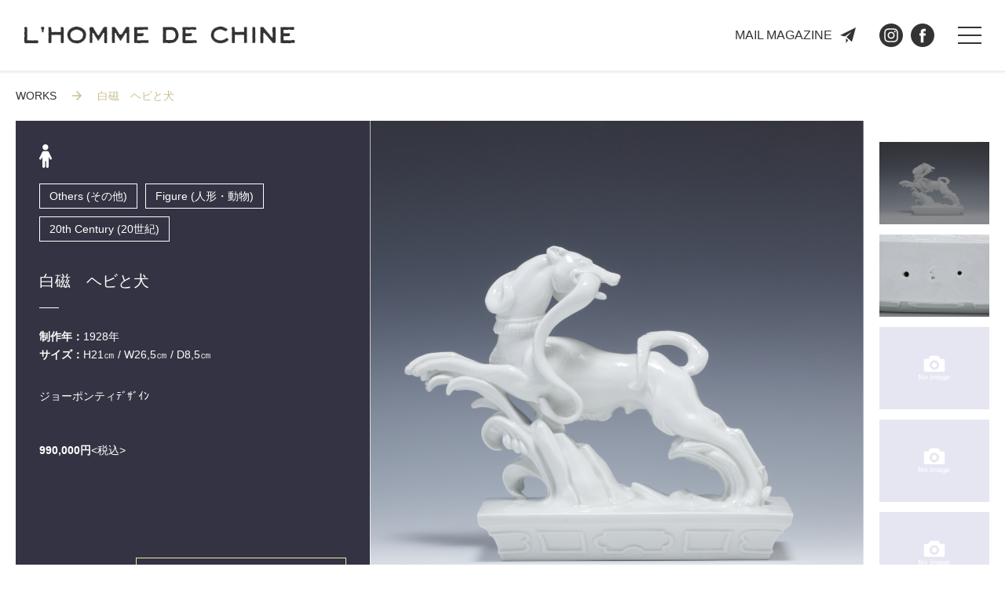

--- FILE ---
content_type: text/html; charset=UTF-8
request_url: https://lhommede.com/works/y-0990/
body_size: 18991
content:
<!DOCTYPE html>
<html lang="ja">
<head>
  <meta charset="UTF-8">
  <meta name="format-detection" content="telephone=no">
  <meta name="viewport" content="width=device-width">
      <meta name="keywords" content="">
        <meta name="description" content="白磁　ヘビと犬 | ロムドシンは、1990年に創業された西洋骨董陶磁器専門店です。恵比寿に店舗を持ち、創業20年以上にわたる経験や知識をもとに、厳しい基準で選びぬいた作品を扱っています。">
    <link rel="shortcut icon" href="https://lhommede.com/wp/wp-content/themes/lhommede/favicon.ico" >
  <link rel="apple-touch-icon" href="https://lhommede.com/wp/wp-content/themes/lhommede/apple-touch-icon.png">
  <link rel="stylesheet" type="text/css" href="https://lhommede.com/wp/wp-content/themes/lhommede/css/slick.css">
  <link rel="stylesheet" type="text/css" href="https://lhommede.com/wp/wp-content/themes/lhommede/css/style.css?v=200911">
  <link rel="stylesheet" type="text/css" href="https://lhommede.com/wp/wp-content/themes/lhommede/css/sp.css?v=200911" media="screen and (max-width: 640px)">
  <script src="https://lhommede.com/wp/wp-content/themes/lhommede/js/svgxuse.js"></script>
  <script src="https://lhommede.com/wp/wp-content/themes/lhommede/js/b_browser_switcher.js"></script>
<title>白磁 ヘビと犬 | 西洋骨董陶磁器専門店 ロムドシン</title>

		<!-- All in One SEO 4.3.2 - aioseo.com -->
		<meta name="robots" content="max-image-preview:large" />
		<link rel="canonical" href="https://lhommede.com/works/y-0990/" />
		<meta name="generator" content="All in One SEO (AIOSEO) 4.3.2 " />
		<meta property="og:locale" content="ja_JP" />
		<meta property="og:site_name" content="西洋骨董陶磁器専門店 ロムドシン" />
		<meta property="og:type" content="article" />
		<meta property="og:title" content="白磁 ヘビと犬 | 西洋骨董陶磁器専門店 ロムドシン" />
		<meta property="og:url" content="https://lhommede.com/works/y-0990/" />
		<meta property="og:image" content="https://lhommede.com/wp/wp-content/uploads/2018/09/y_0990.jpg" />
		<meta property="og:image:secure_url" content="https://lhommede.com/wp/wp-content/uploads/2018/09/y_0990.jpg" />
		<meta property="og:image:width" content="1800" />
		<meta property="og:image:height" content="1200" />
		<meta property="article:published_time" content="2018-09-26T05:48:16+00:00" />
		<meta property="article:modified_time" content="2018-09-26T09:13:08+00:00" />
		<meta name="twitter:card" content="summary" />
		<meta name="twitter:title" content="白磁 ヘビと犬 | 西洋骨董陶磁器専門店 ロムドシン" />
		<meta name="twitter:image" content="https://lhommede.com/wp/wp-content/uploads/2018/09/y_0990.jpg" />
		<meta name="google" content="nositelinkssearchbox" />
		<!-- All in One SEO -->

<!--[if lt IE 9]>
<script type='text/javascript' src='https://lhommede.com/wp/wp-content/themes/lhommede/js/html5.js?ver=3.7.3' id='twentysixteen-html5-js'></script>
<![endif]-->
<script type='text/javascript' src='https://lhommede.com/wp/wp-includes/js/jquery/jquery.min.js?ver=3.6.1' id='jquery-core-js'></script>
<script type='text/javascript' src='https://lhommede.com/wp/wp-includes/js/jquery/jquery-migrate.min.js?ver=3.3.2' id='jquery-migrate-js'></script>
<!-- Global site tag (gtag.js) - Google Analytics -->
<script async src="https://www.googletagmanager.com/gtag/js?id=UA-127484142-1"></script>
<script>
  window.dataLayer = window.dataLayer || [];
  function gtag(){dataLayer.push(arguments);}
  gtag('js', new Date());

  gtag('config', 'UA-127484142-1');
</script>
</head>

<body class="works-template-default single single-works postid-392">
  <div id="wrapper">
  
  <header id="header" class="header is-active">
    <div class="header-inner clearfix">
      
      
      <div class="col-l underlayer">
        <a href="https://lhommede.com/" class="header-logo">
          <div class="img"><img src="https://lhommede.com/wp/wp-content/themes/lhommede/img/common/logo-blk.png" alt="L'HOMME DE CHINE"></div>
        </a>
        <ul class="breadcrumb pc-bread">

            <li><a href="https://lhommede.com/works/">WORKS</a></li>
      
      <li>白磁　ヘビと犬</li>
  
</ul>      </div>
            
      <nav class="col-r">
        <ul class="nav-list">
          <li class="nav-magazine">
            <a href="#mail-magazine">
              <span class="text">MAIL MAGAZINE</span>
              <span class="svg">
                <svg class="white">
                  <use xlink:href="https://lhommede.com/wp/wp-content/themes/lhommede/img/common/svg/symbol-defs.svg#icon_magazin"/>
                </svg>
              </span>
            </a>
          </li>
          <li class="nav-sns clearfix">
            <a href="https://www.instagram.com/lhommedechine/" target="_blank">
              <div class="svg">
                <svg class="white">
                  <use xlink:href="https://lhommede.com/wp/wp-content/themes/lhommede/img/common/svg/symbol-defs.svg#icon_instagram"/>
                </svg>
              </div>
            </a>
            <a href="https://www.facebook.com/%E3%83%AD%E3%83%A0%E3%83%89%E3%82%B7%E3%83%B3-538232026542038/" target="_blank">
              <div class="svg">
                <svg class="white">
                  <use xlink:href="https://lhommede.com/wp/wp-content/themes/lhommede/img/common/svg/symbol-defs.svg#icon_facebook"/>
                </svg>
              </div>
            </a>
          </li>
          <li class="nav-menu">
            <a href="javascript: void(0)" id="js-nav-btn" class="inner nav-menu-btn ">
              <span></span>
              <span></span>
              <span></span>
            </a>
          </li>
        </ul>
      </nav>
      <nav id="js-nav-target" class="nav-menu-detail">
        <ul class="list">
          <li>
            <a href="https://lhommede.com/works/" class="nav-menu-detail-link">
              <p class="text">WORKS <span>/ 作品一覧</span></p>
              <div class="svg">
                <svg>
                  <use xlink:href="https://lhommede.com/wp/wp-content/themes/lhommede/img/common/svg/symbol-defs.svg#arrow_right-simple"/>
                </svg>
              </div>
            </a>
          </li><!-- WORKS -->
          <li>
            <a href="https://lhommede.com/catalog/" class="nav-menu-detail-link">
              <p class="text">CATALOG <span>/ カタログリスト</span></p>
              <div class="svg">
                <svg>
                  <use xlink:href="https://lhommede.com/wp/wp-content/themes/lhommede/img/common/svg/symbol-defs.svg#arrow_right-simple"/>
                </svg>
              </div>
            </a>
          </li><!-- CATALOG -->
          <li>
            <a href="https://lhommede.com/special/" class="nav-menu-detail-link">
              <p class="text">SPECIAL <span>/ 期間限定販売</span></p>
              <div class="svg">
                <svg>
                  <use xlink:href="https://lhommede.com/wp/wp-content/themes/lhommede/img/common/svg/symbol-defs.svg#arrow_right-simple"/>
                </svg>
              </div>
            </a>
          </li><!-- SPECIAL -->
          <li>
            <a href="https://lhommede.com/blog/" class="nav-menu-detail-link">
              <p class="text">BLOG <span>/ ブログ</span></p>
              <div class="svg">
                <svg>
                  <use xlink:href="https://lhommede.com/wp/wp-content/themes/lhommede/img/common/svg/symbol-defs.svg#arrow_right-simple"/>
                </svg>
              </div>
            </a>
          </li><!-- BLOG -->
          <li>
            <a href="https://lhommede.com/museum/" class="nav-menu-detail-link">
              <p class="text">MUSEUM <span>/ 美術館協力実績</span></p>
              <div class="svg">
                <svg>
                  <use xlink:href="https://lhommede.com/wp/wp-content/themes/lhommede/img/common/svg/symbol-defs.svg#arrow_right-simple"/>
                </svg>
              </div>
            </a>
          </li><!-- MUSEUM -->
          <li>
            <a href="https://lhommede.com/company/" class="nav-menu-detail-link">
              <p class="text">CAMPANY <span>/ 会社概要</span></p>
              <div class="svg">
                <svg>
                  <use xlink:href="https://lhommede.com/wp/wp-content/themes/lhommede/img/common/svg/symbol-defs.svg#arrow_right-simple"/>
                </svg>
              </div>
            </a>
          </li><!-- CAMPANY -->
          <li>
            <a href="https://lhommede.com/contact/" class="nav-menu-detail-link">
              <p class="text">CONTACT <span>/ お問い合わせ</span></p>
              <div class="svg">
                <svg>
                  <use xlink:href="https://lhommede.com/wp/wp-content/themes/lhommede/img/common/svg/symbol-defs.svg#arrow_right-simple"/>
                </svg>
              </div>
            </a>
          </li><!-- CONTACT -->
        </ul>
        <div class="sp">
          <div class="nav-menu-detail-item mail">
            <a href="#mail-magazine">
              <span class="text">MAIL MAGAZINE</span>
              <span class="svg">
                <svg class="blonde">
                  <use xlink:href="https://lhommede.com/wp/wp-content/themes/lhommede/img/common/svg/symbol-defs.svg#icon_magazin"/>
                </svg>
              </span>
            </a>
          </div>
          <div class="nav-menu-detail-item sns">
            <a href="https://www.instagram.com/lhommedechine/" target="_blank">
              <div class="svg">
                <svg class="blonde">
                  <use xlink:href="https://lhommede.com/wp/wp-content/themes/lhommede/img/common/svg/symbol-defs.svg#icon_instagram"/>
                </svg>
              </div>
            </a>
            <a href="https://www.facebook.com/%E3%83%AD%E3%83%A0%E3%83%89%E3%82%B7%E3%83%B3-538232026542038/" target="_blank">
              <div class="svg">
                <svg class="blonde">
                  <use xlink:href="https://lhommede.com/wp/wp-content/themes/lhommede/img/common/svg/symbol-defs.svg#icon_facebook"/>
                </svg>
              </div>
            </a>

          </div>
        </div>
      </nav>
    </div>
  </header><!-- /header -->
  <main id="main" class="main works detail">

    <div class="breadcrumb-block">
  <ul class="breadcrumb sp-bread">

                  <li><a href="https://lhommede.com/works/">WORKS</a></li>
          
          <li>白磁　ヘビと犬</li>
    
  </ul>
</div>    
    <div class="contents-block outer-block">

      <div class="inner-block">

        
        <div class="works-detail">
          <div class="works-detail-main">
            <div class="col-r">
              <img src="https://lhommede.com/wp/wp-content/uploads/2018/09/y_0990.jpg" alt="" class="js-src-target">
            </div>
            <div class="col-l">
              <div class="works-detail-text">
                <ul class="list">
                                    <li class="svg figure">
                                        <svg class="white">
                      <use xlink:href="https://lhommede.com/wp/wp-content/themes/lhommede/img/common/svg/symbol-defs.svg#icon_figure"/>
                    </svg>
                                    </li>
                                  </ul><!-- list -->

                <ul class="category">
                                      <li>Others (その他)</li>
                                      <li>Figure (人形・動物)</li>
                                      <li>20th Century (20世紀)</li>
                                  </ul><!-- category -->

                <h1 class="title">白磁　ヘビと犬</h1>

                <ul class="meta">

                                    <li><span>制作年：</span>1928年</li>
                  
                                    <li><span>サイズ：</span>H21㎝ / W26,5㎝ / D8,5㎝</li>
                  

                </ul>

                <div class="text">
                  <p>ジョーポンティﾃﾞｻﾞｲﾝ</p>
                </div>

                                                    <p class="num"><span>990,000円</span>&lt;税込&gt;</p>
                                  
                <div class="btn-area">
                  <a href="https://lhommede.com/contact/?post_id=392" class="btn c-btn">
                    <span>この商品について問い合わせる</span>
                    <svg class="blonde">
                      <use xlink:href="https://lhommede.com/wp/wp-content/themes/lhommede/img/common/svg/symbol-defs.svg#arrow_right"/>
                    </svg>
                  </a>
                </div>

              </div>
            </div>
          </div>
          <div class="works-detail-thumb">
            <ul class="thumbnail">
              <li class="current">
                <div class="img js-src">
                  <img src="https://lhommede.com/wp/wp-content/uploads/2018/09/y_0990.jpg" alt="">
                </div>
              </li>
              <li>
                <div class="img js-src">
                  <img src="https://lhommede.com/wp/wp-content/uploads/2018/09/y_0990-1.jpg" alt="">
                </div>
              </li>
              <li>
                <div class="img js-src no-img">
                  <img src="https://lhommede.com/wp/wp-content/themes/lhommede/img/common/noimage.png" alt="">
                </div>
              </li>
              <li>
                <div class="img js-src no-img">
                  <img src="https://lhommede.com/wp/wp-content/themes/lhommede/img/common/noimage.png" alt="">
                </div>
              </li>
              <li>
                <div class="img js-src no-img">
                  <img src="https://lhommede.com/wp/wp-content/themes/lhommede/img/common/noimage.png" alt="">
                </div>
              </li>
            </ul>
          </div>
        </div>

        <div class="works-detail-pagination">
          <ul class="list">
                        <li class="prev">
               <a href="https://lhommede.com/works/y-1201/">
                <span>Prev</span>
                <svg class="black">
                  <use xlink:href="https://lhommede.com/wp/wp-content/themes/lhommede/img/common/svg/symbol-defs.svg#arrow_right"/>
                </svg>
              </a>
            </li>
            <li class="index">
               <a href="https://lhommede.com/works/">
                <span>Index</span>
              </a>
            </li>
                        <li class="next">
              <a href="https://lhommede.com/works/4323/">
                <span>Next</span>
                <svg class="black">
                  <use xlink:href="https://lhommede.com/wp/wp-content/themes/lhommede/img/common/svg/symbol-defs.svg#arrow_right"/>
                </svg>
              </a>
            </li>
          </ul>
        </div>

        
        <div class="works-detail-relation">
          <h2 class="c-title title">Related Works<span>[同じカテゴリーの作品]</span></h2>
          <ul class="c-list-block detail clearfix">
                        <li>
              <a href="https://lhommede.com/works/%e9%bb%92%e7%b5%b5%e3%83%aa%e3%83%bc%e3%83%95%e3%81%a8%e3%82%aa%e3%83%ac%e3%83%b3%e3%82%b8%e7%b5%b5%e3%80%80%e3%83%a2%e3%82%ab%e3%82%ab%e3%83%83%e3%83%97%ef%bc%86%e3%82%bd%e3%83%bc%e3%82%b5%e3%83%bc/" class="js-imgbg">
                <img src="https://lhommede.com/wp/wp-content/uploads/2025/12/gg_0560-768x512.jpg" alt="">
                <div class="c-list-item detail">
                  
                                    <p class="category">Sèvres (セーブル)</p>
                  
                  <h3 class="name">黒絵リーフとオレンジ絵　モカカップ＆ソーサー</h3>

                  <ul class="meta">

                                        <li><span>制作年：</span>1921年</li>
                    
                    
                  </ul>

                                    <p class="price">
                                        <span>440,000円&lt;税込&gt;</span>
                                      </p>
                  
                </div>
              </a>
            </li><!-- item -->
                        <li>
              <a href="https://lhommede.com/works/16362/" class="js-imgbg">
                <img src="https://lhommede.com/wp/wp-content/uploads/2025/12/jj_0176-768x512.jpg" alt="">
                <div class="c-list-item detail">
                  
                                    <p class="category">Sèvres (セーブル)</p>
                  
                  <h3 class="name">ア－ルデコ鳥図花瓶</h3>

                  <ul class="meta">

                                        <li><span>制作年：</span>1933年</li>
                    
                                        <li><span>サイズ：</span>縦：9㎝　横：21㎝　高さ：21㎝</li>
                    
                  </ul>

                                    <p class="price">
                                        <span>価格はお問い合わせ下さい。</span>
                                      </p>
                  
                </div>
              </a>
            </li><!-- item -->
                        <li>
              <a href="https://lhommede.com/works/%e3%83%93%e3%82%b9%e3%82%af%e3%80%80%e8%b2%9d%e3%81%a82%e5%8c%b9%e3%81%ae%e3%83%8d%e3%82%ba%e3%83%9f/" class="js-imgbg">
                <img src="https://lhommede.com/wp/wp-content/uploads/2025/12/hh_0619-768x512.jpg" alt="">
                <div class="c-list-item detail">
                  
                                    <p class="category">Sèvres (セーブル)</p>
                  
                  <h3 class="name">ビスク　貝と2匹のネズミ</h3>

                  <ul class="meta">

                                        <li><span>制作年：</span>1904年</li>
                    
                                        <li><span>サイズ：</span>縦：4.5㎝　横：25㎝　高さ：6.5㎝</li>
                    
                  </ul>

                                    <p class="price">
                                        <span>440,000円&lt;税込&gt;</span>
                                      </p>
                  
                </div>
              </a>
            </li><!-- item -->
                        <li>
              <a href="https://lhommede.com/works/%e3%83%94%e3%83%b3%e3%82%af%e3%82%b9%e3%83%88%e3%83%a9%e3%82%a4%e3%83%97%e3%83%9c%e3%83%bc%e3%83%80%e3%83%bc%e3%80%80%e3%83%94%e3%83%a5%e3%82%b9%e3%81%ae%e8%8a%b1%e7%b5%b5%e3%82%ab%e3%83%83%e3%83%97/" class="js-imgbg">
                <img src="https://lhommede.com/wp/wp-content/uploads/2025/12/a_0294T66-768x512.jpg" alt="">
                <div class="c-list-item detail">
                  
                                    <p class="category">Berlin KPM (ベルリンKPM)</p>
                  
                  <h3 class="name">ピンクストライプボーダー　ピュスの花絵カップ＆ソーサー</h3>

                  <ul class="meta">

                                        <li><span>制作年：</span>1923年</li>
                    
                    
                  </ul>

                                    <p class="price">
                                        <span>308,000円&lt;税込&gt;</span>
                                      </p>
                  
                </div>
              </a>
            </li><!-- item -->
                        <li>
              <a href="https://lhommede.com/works/%e9%87%91%e3%81%a8%e9%bb%92%e3%81%ae%e3%83%89%e3%83%ac%e3%82%a4%e3%83%97%e3%83%9c%e3%83%bc%e3%83%80%e3%83%bc%e3%80%80%e8%8a%b1%e3%81%a8%e6%9e%9c%e5%ae%9f%e3%83%90%e3%82%b9%e3%82%b1%e3%83%83%e3%83%88/" class="js-imgbg">
                <img src="https://lhommede.com/wp/wp-content/uploads/2025/11/gg_0552-768x512.jpg" alt="">
                <div class="c-list-item detail">
                  
                                    <p class="category">Sèvres (セーブル)</p>
                  
                  <h3 class="name">金と黒のドレイプボーダー　花と果実バスケットとブーケ絵　カップ＆ソーサー</h3>

                  <ul class="meta">

                                        <li><span>制作年：</span>1932年</li>
                    
                    
                  </ul>

                                    <p class="price">
                                        <span>495,000円&lt;税込&gt;</span>
                                      </p>
                  
                </div>
              </a>
            </li><!-- item -->
                        <li>
              <a href="https://lhommede.com/works/%e3%83%96%e3%83%ab%e3%83%bc%e3%83%8c%e3%83%bc%e3%83%9c%e3%83%bc%e9%87%91%e5%bd%a9%e3%83%9c%e3%83%bc%e3%83%80%e3%83%bc%e3%80%80%e4%b8%a1%e6%89%8b%e3%83%96%e3%82%a4%e3%83%a8%e3%83%b3%e3%83%87%e3%82%a3/" class="js-imgbg">
                <img src="https://lhommede.com/wp/wp-content/uploads/2025/11/jj_0238-39-1-768x512.jpg" alt="">
                <div class="c-list-item detail">
                  
                                    <p class="category">Sèvres (セーブル)</p>
                  
                  <h3 class="name">ブルーヌーボー金彩ボーダー　両手ブイヨンディッシュ&#038;スタンド</h3>

                  <ul class="meta">

                                        <li><span>制作年：</span>1973～74年</li>
                    
                    
                  </ul>

                                    <p class="price">
                                        <span>220,000円&lt;税込&gt;</span>
                                      </p>
                  
                </div>
              </a>
            </li><!-- item -->
                        <li>
              <a href="https://lhommede.com/works/2%e3%81%a4%e3%81%ae%e3%83%8f%e3%83%bc%e3%83%88%e3%81%ae%e7%81%ab%e3%82%92%e7%87%83%e3%81%88%e4%b8%8a%e3%81%8c%e3%82%89%e3%81%9b%e3%81%a6%e3%81%84%e3%82%8b%e5%a4%a9%e4%bd%bf%e5%83%8f%e3%83%9e%e3%83%bc/" class="js-imgbg">
                <img src="https://lhommede.com/wp/wp-content/uploads/2025/11/a_0063t64-768x1152.jpg" alt="">
                <div class="c-list-item detail">
                  
                                    <p class="category">Meissen (マイセン)</p>
                  
                  <h3 class="name">2つのハートの火を燃え上がらせている天使像(マーブル台)</h3>

                  <ul class="meta">

                                        <li><span>制作年：</span>1880～1900年</li>
                    
                                        <li><span>サイズ：</span>縦：10㎝　横：10㎝　高さ：18㎝</li>
                    
                  </ul>

                                    <p class="price">
                                        <span>660,000円&lt;税込&gt;</span>
                                      </p>
                  
                </div>
              </a>
            </li><!-- item -->
                        <li>
              <a href="https://lhommede.com/works/%e7%bd%a0%e3%81%ab%e3%83%8f%e3%83%9e%e3%81%a3%e3%81%9f%e5%a4%a9%e4%bd%bf%e5%83%8f/" class="js-imgbg">
                <img src="https://lhommede.com/wp/wp-content/uploads/2025/11/m_1309-768x1152.jpg" alt="">
                <div class="c-list-item detail">
                  
                                    <p class="category">Meissen (マイセン)</p>
                  
                  <h3 class="name">罠にハマった天使像</h3>

                  <ul class="meta">

                                        <li><span>制作年：</span>1880年頃</li>
                    
                                        <li><span>サイズ：</span>縦：12㎝　横：12㎝　高さ：19㎝</li>
                    
                  </ul>

                                    <p class="price">
                                        <span>660,000円&lt;税込&gt;</span>
                                      </p>
                  
                </div>
              </a>
            </li><!-- item -->
                        <li>
              <a href="https://lhommede.com/works/%e3%83%9e%e3%83%a9%e3%82%ab%e3%82%a4%e3%83%88%e3%82%b0%e3%83%aa%e3%83%bc%e3%83%b3%e3%83%86%e3%82%a3%e3%83%bc%e3%82%ab%e3%83%83%e3%83%97%ef%bc%86%e3%82%bd%e3%83%bc%e3%82%b5%e3%83%bc%e3%82%af%e3%83%83/" class="js-imgbg">
                <img src="https://lhommede.com/wp/wp-content/uploads/2025/11/ff_0351-768x512.jpg" alt="">
                <div class="c-list-item detail">
                  
                                    <p class="category">Sèvres (セーブル)</p>
                  
                  <h3 class="name">マラカイトグリーンティーカップ＆ソーサー(クップ)</h3>

                  <ul class="meta">

                                        <li><span>制作年：</span>カップ1935年　ソーサー1933年</li>
                    
                    
                  </ul>

                                    <p class="price">
                                        <span>396,000円&lt;税込&gt;</span>
                                      </p>
                  
                </div>
              </a>
            </li><!-- item -->
                        <li>
              <a href="https://lhommede.com/works/%e4%ba%8c%e5%8c%b9%e3%81%ae%e7%86%8a/" class="js-imgbg">
                <img src="https://lhommede.com/wp/wp-content/uploads/2025/11/b_0459t77-768x1152.jpg" alt="">
                <div class="c-list-item detail">
                  
                                    <p class="category">Meissen (マイセン)</p>
                  
                  <h3 class="name">二匹の熊</h3>

                  <ul class="meta">

                                        <li><span>制作年：</span>1904～1920年</li>
                    
                                        <li><span>サイズ：</span>縦：9㎝　横：9㎝　高さ：14㎝</li>
                    
                  </ul>

                                    <p class="price">
                                        <span>396000&lt;税込&gt;</span>
                                      </p>
                  
                </div>
              </a>
            </li><!-- item -->
                        <li>
              <a href="https://lhommede.com/works/%e3%83%94%e3%83%a5%e3%82%b9%e3%83%89%e3%83%83%e3%83%88%e3%83%9c%e3%83%bc%e3%83%80%e3%83%bc%e3%80%80%e5%b0%8f%e8%8a%b1%e6%96%876%e4%ba%ba%e7%94%a8%e3%83%86%e3%82%a3%e3%83%bc%e3%82%b3%e3%83%bc%e3%83%92/" class="js-imgbg">
                <img src="https://lhommede.com/wp/wp-content/uploads/2025/11/jj_0574-768x512.jpg" alt="">
                <div class="c-list-item detail">
                  
                                    <p class="category">Nymphenburg (ニュンフェンブルグ)</p>
                  
                  <h3 class="name">ピュスドットボーダー　小花文6人用ティーコーヒーサービス(26P)</h3>

                  <ul class="meta">

                                        <li><span>制作年：</span>1920～40年</li>
                    
                    
                  </ul>

                                    <p class="price">
                                        <span>880,000円&lt;税込&gt;</span>
                                      </p>
                  
                </div>
              </a>
            </li><!-- item -->
                        <li>
              <a href="https://lhommede.com/works/%e3%83%9d%e3%83%bc%e3%83%a9%e3%83%99%e3%82%a2%e5%b0%8f%e5%9e%8b/" class="js-imgbg">
                <img src="https://lhommede.com/wp/wp-content/uploads/2025/11/ii_0372-768x512.jpg" alt="">
                <div class="c-list-item detail">
                  
                                    <p class="category">Meissen (マイセン)</p>
                  
                  <h3 class="name">ポーラベア(小型)</h3>

                  <ul class="meta">

                                        <li><span>制作年：</span>1924～34年</li>
                    
                                        <li><span>サイズ：</span>縦：10㎝　横：21.5㎝　高さ：10.5㎝</li>
                    
                  </ul>

                                    <p class="price">
                                        <span>660,000円&lt;税込&gt;</span>
                                      </p>
                  
                </div>
              </a>
            </li><!-- item -->
                        <li>
              <a href="https://lhommede.com/works/%e6%a8%aa%e3%81%9f%e3%82%8f%e3%82%8b%e3%83%9d%e3%83%bc%e3%83%a9%e3%83%99%e3%82%a2/" class="js-imgbg">
                <img src="https://lhommede.com/wp/wp-content/uploads/2025/11/gg_0449-768x512.jpg" alt="">
                <div class="c-list-item detail">
                  
                                    <p class="category">Meissen (マイセン)</p>
                  
                  <h3 class="name">横たわるポーラベア</h3>

                  <ul class="meta">

                                        <li><span>制作年：</span>1913～23年</li>
                    
                                        <li><span>サイズ：</span>縦：14㎝　横：24㎝　高さ：6㎝</li>
                    
                  </ul>

                                    <p class="price">
                                        <span>990,000円&lt;税込&gt;</span>
                                      </p>
                  
                </div>
              </a>
            </li><!-- item -->
                        <li>
              <a href="https://lhommede.com/works/%e7%99%bd%e3%81%86%e3%81%95%e3%81%8e/" class="js-imgbg">
                <img src="https://lhommede.com/wp/wp-content/uploads/2025/11/jj_0036-768x512.jpg" alt="">
                <div class="c-list-item detail">
                  
                                    <p class="category">Meissen (マイセン)</p>
                  
                  <h3 class="name">白うさぎ</h3>

                  <ul class="meta">

                                        <li><span>制作年：</span>1860～80年</li>
                    
                                        <li><span>サイズ：</span>縦：9.5㎝　横：16.5㎝　高さ：17㎝</li>
                    
                  </ul>

                                    <p class="price">
                                        <span>880,000円&lt;税込&gt;</span>
                                      </p>
                  
                </div>
              </a>
            </li><!-- item -->
                        <li>
              <a href="https://lhommede.com/works/%e5%bf%98%e3%82%8c%e3%81%aa%e8%8d%89%e9%80%8f%e3%81%8b%e3%81%97%e3%83%9c%e3%83%bc%e3%83%80%e3%83%bc%e3%80%80%e8%8a%b1%e7%b5%b5%e9%a3%be%e7%9a%bf%e9%a1%8d%e3%82%a2%e3%82%a4%e3%83%aa%e3%82%b9/" class="js-imgbg">
                <img src="https://lhommede.com/wp/wp-content/uploads/2025/11/t_0287-768x514.jpg" alt="">
                <div class="c-list-item detail">
                  
                                    <p class="category">Berlin KPM (ベルリンKPM)</p>
                  
                  <h3 class="name">忘れな草透かしボーダー　花絵飾皿額(アイリス)</h3>

                  <ul class="meta">

                                        <li><span>制作年：</span>1915年</li>
                    
                    
                  </ul>

                                    <p class="price">
                                        <span>396,000円&lt;税込&gt;</span>
                                      </p>
                  
                </div>
              </a>
            </li><!-- item -->
                        <li>
              <a href="https://lhommede.com/works/%e5%bf%98%e3%82%8c%e3%81%aa%e8%8d%89%e9%80%8f%e3%81%97%e3%83%9c%e3%83%bc%e3%83%80%e3%83%bc%e3%80%80%e8%8a%b1%e7%b5%b5%e9%a3%be%e7%9a%bf%e9%a1%8d/" class="js-imgbg">
                <img src="https://lhommede.com/wp/wp-content/uploads/2025/11/x_0398-t69-768x512.jpg" alt="">
                <div class="c-list-item detail">
                  
                                    <p class="category">Berlin KPM (ベルリンKPM)</p>
                  
                  <h3 class="name">忘れな草透しボーダー　花絵飾皿額</h3>

                  <ul class="meta">

                                        <li><span>制作年：</span>1914～18年</li>
                    
                                        <li><span>サイズ：</span>【額】縦：43㎝　横：43㎝　【本体】直径：22..5cm</li>
                    
                  </ul>

                                    <p class="price">
                                        <span>396,000円&lt;税込&gt;</span>
                                      </p>
                  
                </div>
              </a>
            </li><!-- item -->
                        <li>
              <a href="https://lhommede.com/works/%e3%80%8c%e7%8a%ac%e3%81%ae%e3%81%84%e3%82%8b%e6%af%8d%e3%81%a8%e4%ba%8c%e4%ba%ba%e3%81%ae%e5%ad%90%e4%be%9b%e3%80%8d%e3%83%93%e3%82%b9%e3%82%af%e9%99%b6%e6%9d%bf/" class="js-imgbg">
                <img src="https://lhommede.com/wp/wp-content/uploads/2025/11/a_0898-t72-768x1152.jpg" alt="">
                <div class="c-list-item detail">
                  
                                    <p class="category">Sèvres (セーブル)</p>
                  
                  <h3 class="name">「犬のいる母と二人の子供」ビスク陶板</h3>

                  <ul class="meta">

                                        <li><span>制作年：</span>1900～20年</li>
                    
                    
                  </ul>

                                    <p class="price">
                                        <span>396,000円&lt;税込&gt;</span>
                                      </p>
                  
                </div>
              </a>
            </li><!-- item -->
                        <li>
              <a href="https://lhommede.com/works/%e9%99%b6%e6%9d%bf%e3%80%8c%e8%8a%b1%e7%b5%b5%e3%80%8d/" class="js-imgbg">
                <img src="https://lhommede.com/wp/wp-content/uploads/2025/10/3672t36-768x512.jpg" alt="">
                <div class="c-list-item detail">
                  
                                    <p class="category">English Porcelain (英国磁器)</p>
                  
                  <h3 class="name">陶板「花絵」</h3>

                  <ul class="meta">

                                        <li><span>制作年：</span>1820～40年</li>
                    
                                        <li><span>サイズ：</span>縦：23㎝　横：18㎝</li>
                    
                  </ul>

                                    <p class="price">
                                        <span>880,000円&lt;税込&gt;</span>
                                      </p>
                  
                </div>
              </a>
            </li><!-- item -->
                        <li>
              <a href="https://lhommede.com/works/%e9%bb%92%e5%9c%b0%e3%82%ae%e3%83%aa%e3%82%b7%e3%83%a3%e7%a5%9e%e8%a9%b1%e5%9b%b3%e3%80%80%e3%83%91%e3%83%84%e3%82%a3%e3%83%91%e3%83%83%e3%83%88%e9%99%b6%e6%9d%bf-2/" class="js-imgbg">
                <img src="https://lhommede.com/wp/wp-content/uploads/2025/10/dd_0620-2-768x512.jpg" alt="">
                <div class="c-list-item detail">
                  
                                    <p class="category">Limoges (リモージュ)</p>
                  
                  <h3 class="name">黒地ギリシャ神話図　パツィパット陶板</h3>

                  <ul class="meta">

                                        <li><span>制作年：</span>1900年～30年</li>
                    
                    
                  </ul>

                                    <p class="price">
                                        <span>880,000円&lt;税込&gt;</span>
                                      </p>
                  
                </div>
              </a>
            </li><!-- item -->
                        <li>
              <a href="https://lhommede.com/works/%e3%83%91%e3%83%84%e3%82%a3%e3%83%91%e3%83%83%e3%83%88%e3%80%80%e6%a5%95%e5%86%86%e9%99%b6%e6%9d%bf%e3%80%8c%e5%b7%9d%e8%be%ba%e3%81%ae%e3%81%b6%e3%81%a9%e3%81%86%e6%a3%9a%e3%81%ae%e9%a2%a8%e6%99%af/" class="js-imgbg">
                <img src="https://lhommede.com/wp/wp-content/uploads/2025/10/ff_0624-768x512.jpg" alt="">
                <div class="c-list-item detail">
                  
                                    <p class="category">Meissen (マイセン)</p>
                  
                  <h3 class="name">パツィパット　楕円陶板「川辺のぶどう棚の風景」</h3>

                  <ul class="meta">

                                        <li><span>制作年：</span>1900年頃</li>
                    
                                        <li><span>サイズ：</span>【額】縦：37.3㎝　横：45㎝　【陶板】縦：18㎝　横：26.5㎝</li>
                    
                  </ul>

                                    <p class="price">
                                        <span>990,000円&lt;税込&gt;</span>
                                      </p>
                  
                </div>
              </a>
            </li><!-- item -->
                        <li>
              <a href="https://lhommede.com/works/%e3%83%96%e3%83%ab%e3%83%bc%e5%9c%b0%e3%80%80%e3%83%91%e3%83%84%e3%82%a3%e3%82%aa%e3%83%91%e3%83%83%e3%83%88%e3%80%80%e5%a4%a9%e4%bd%bf%e5%9b%b3%e3%80%80%e5%b0%8f%e9%99%b6%e6%9d%bf/" class="js-imgbg">
                <img src="https://lhommede.com/wp/wp-content/uploads/2025/10/ea1ac73067fefe38620ced425c075db6-768x512.jpg" alt="">
                <div class="c-list-item detail">
                  
                                    <p class="category">English Porcelain (英国磁器)</p>
                  
                  <h3 class="name">ブルー地　パツィオパット　天使図　小陶板</h3>

                  <ul class="meta">

                                        <li><span>制作年：</span>1906年</li>
                    
                                        <li><span>サイズ：</span>【額】縦：26.8㎝　横：26.8　【陶板】直径：7.5cm</li>
                    
                  </ul>

                                    <p class="price">
                                        <span>880,000円&lt;税込&gt;</span>
                                      </p>
                  
                </div>
              </a>
            </li><!-- item -->
                        <li>
              <a href="https://lhommede.com/works/%e9%99%b6%e6%9d%bf%e3%80%8c%e3%83%9e%e3%83%b3%e3%83%88%e3%83%8e%e3%83%b3%e5%a4%ab%e4%ba%ba%e3%80%8d/" class="js-imgbg">
                <img src="https://lhommede.com/wp/wp-content/uploads/2025/10/cc_0003t80-768x1152.jpg" alt="">
                <div class="c-list-item detail">
                  
                                    <p class="category">Sèvres (セーブル)</p>
                  
                  <h3 class="name">陶板「マントノン夫人」</h3>

                  <ul class="meta">

                                        <li><span>制作年：</span>1835年</li>
                    
                                        <li><span>サイズ：</span>額装込　縦：24.5㎝　横：21.5㎝</li>
                    
                  </ul>

                                    <p class="price">
                                        <span>価格はお問い合わせ下さい。</span>
                                      </p>
                  
                </div>
              </a>
            </li><!-- item -->
                        <li>
              <a href="https://lhommede.com/works/%e3%83%91%e3%83%84%e3%82%a3%e3%83%91%e3%83%83%e3%83%88%e9%99%b6%e6%9d%bf%e3%80%80%e3%80%8c%e3%83%96%e3%82%b7%e3%83%a5%e3%82%b1%e3%81%a8%e3%83%90%e3%83%bc%e3%83%89%e3%83%8d%e3%82%b9%e3%83%88%e3%80%8d/" class="js-imgbg">
                <img src="https://lhommede.com/wp/wp-content/uploads/2025/10/cc_0874-768x512.jpg" alt="">
                <div class="c-list-item detail">
                  
                                    <p class="category">Minton (ミントン)</p>
                  
                  <h3 class="name">パツィパット陶板　「ブシュケとバードネスト」</h3>

                  <ul class="meta">

                                        <li><span>制作年：</span>1906年</li>
                    
                                        <li><span>サイズ：</span>直径：11cm</li>
                    
                  </ul>

                                    <p class="price">
                                        <span>990,000円&lt;税込&gt;</span>
                                      </p>
                  
                </div>
              </a>
            </li><!-- item -->
                        <li>
              <a href="https://lhommede.com/works/%e9%bb%92%e5%9c%b0%e3%82%ae%e3%83%aa%e3%82%b7%e3%83%a3%e7%a5%9e%e8%a9%b1%e5%9b%b3%e3%80%80%e3%83%91%e3%83%84%e3%82%a3%e3%83%91%e3%83%83%e3%83%88%e9%99%b6%e6%9d%bf/" class="js-imgbg">
                <img src="https://lhommede.com/wp/wp-content/uploads/2025/10/dd_0620-768x512.jpg" alt="">
                <div class="c-list-item detail">
                  
                                    <p class="category">Limoges (リモージュ)</p>
                  
                  <h3 class="name">黒地ギリシャ神話図　パツィパット陶板</h3>

                  <ul class="meta">

                                        <li><span>制作年：</span>1900～30年</li>
                    
                    
                  </ul>

                                    <p class="price">
                                        <span>880,000円&lt;税込&gt;</span>
                                      </p>
                  
                </div>
              </a>
            </li><!-- item -->
                        <li>
              <a href="https://lhommede.com/works/%e7%99%bd%e7%a3%81%e3%80%80%e6%89%8b%e3%82%92%e4%b8%8a%e3%81%92%e3%81%9f%e5%a5%b3%e6%80%a7%e5%ba%a7%e5%83%8f/" class="js-imgbg">
                <img src="https://lhommede.com/wp/wp-content/uploads/2025/10/hh_0382-768x1152.jpg" alt="">
                <div class="c-list-item detail">
                  
                                    <p class="category">Rosenthal (ローゼンタール)</p>
                  
                  <h3 class="name">白磁　手を上げた女性座像</h3>

                  <ul class="meta">

                                        <li><span>制作年：</span>1936年</li>
                    
                    
                  </ul>

                                    <p class="price">
                                        <span>198,000円&lt;税込&gt;</span>
                                      </p>
                  
                </div>
              </a>
            </li><!-- item -->
                        <li>
              <a href="https://lhommede.com/works/%e7%99%bd%e7%a3%81%e3%80%80%e6%89%8b%e3%82%92%e9%a0%ad%e3%81%ae%e5%be%8c%e3%82%8d%e3%81%ab%e3%81%99%e3%82%8b%e3%80%80%e5%a5%b3%e6%80%a7%e5%ba%a7%e5%83%8f/" class="js-imgbg">
                <img src="https://lhommede.com/wp/wp-content/uploads/2025/10/hh_0167-768x1152.jpg" alt="">
                <div class="c-list-item detail">
                  
                                    <p class="category">Rosenthal (ローゼンタール)</p>
                  
                  <h3 class="name">白磁　手を頭の後ろにする　女性座像</h3>

                  <ul class="meta">

                                        <li><span>制作年：</span>1932年</li>
                    
                                        <li><span>サイズ：</span>高さ：18.5㎝</li>
                    
                  </ul>

                                    <p class="price">
                                        <span>396,000円&lt;税込&gt;</span>
                                      </p>
                  
                </div>
              </a>
            </li><!-- item -->
                        <li>
              <a href="https://lhommede.com/works/%e3%83%91%e3%83%ad%e3%83%83%e3%83%88%e3%82%92%e6%8c%81%e3%81%a4%e7%94%b7%e6%80%a7%e5%83%8f/" class="js-imgbg">
                <img src="https://lhommede.com/wp/wp-content/uploads/2025/10/d_0891-768x512.jpg" alt="">
                <div class="c-list-item detail">
                  
                                    <p class="category">Rosenthal (ローゼンタール)</p>
                  
                  <h3 class="name">パロットを持つ男性像</h3>

                  <ul class="meta">

                                        <li><span>制作年：</span>1918年</li>
                    
                                        <li><span>サイズ：</span>高さ：15㎝</li>
                    
                  </ul>

                                    <p class="price">
                                        <span>198,000円&lt;税込&gt;</span>
                                      </p>
                  
                </div>
              </a>
            </li><!-- item -->
                        <li>
              <a href="https://lhommede.com/works/%e3%83%96%e3%83%a9%e3%83%83%e3%82%b7%e3%83%a5%e3%82%a2%e3%82%a4%e3%83%9c%e3%83%aa%e3%83%bc%e5%9c%b0%e3%80%80%e3%82%ac%e3%83%9e%e3%81%ae%e7%a9%82%e3%81%a8%e3%82%ab%e3%82%a8%e3%83%ab%e3%81%ae%e4%b8%8a/" class="js-imgbg">
                <img src="https://lhommede.com/wp/wp-content/uploads/2025/10/jj_0459-768x512.jpg" alt="">
                <div class="c-list-item detail">
                  
                                    <p class="category">English Porcelain (英国磁器)</p>
                  
                  <h3 class="name">ブラッシュアイボリー地　ガマの穂とカエルの上の少年像　ロータスデッシュ</h3>

                  <ul class="meta">

                                        <li><span>制作年：</span>1881年</li>
                    
                                        <li><span>サイズ：</span>縦：19㎝　横：23㎝　高さ：12㎝</li>
                    
                  </ul>

                                    <p class="price">
                                        <span>264,000円&lt;税込&gt;</span>
                                      </p>
                  
                </div>
              </a>
            </li><!-- item -->
                        <li>
              <a href="https://lhommede.com/works/%e3%83%96%e3%83%ab%e3%83%bc%e3%82%a2%e3%82%a4%e3%83%aa%e3%82%b9%e5%9b%b3%e3%80%80%e8%93%8b%e4%bb%98%e4%b8%a1%e6%89%8b%e8%8a%b1%e7%93%b6/" class="js-imgbg">
                <img src="https://lhommede.com/wp/wp-content/uploads/2025/10/jj_0139-768x1152.jpg" alt="">
                <div class="c-list-item detail">
                  
                                    <p class="category">Nordic Porcelain (北欧磁器)</p>
                  
                  <h3 class="name">ブルーアイリス図　蓋付両手花瓶</h3>

                  <ul class="meta">

                                        <li><span>制作年：</span>1904年</li>
                    
                                        <li><span>サイズ：</span>高さ：23.5㎝</li>
                    
                  </ul>

                                    <p class="price">
                                        <span>価格はお問い合わせ下さい。</span>
                                      </p>
                  
                </div>
              </a>
            </li><!-- item -->
                        <li>
              <a href="https://lhommede.com/works/%e3%82%a4%e3%82%a8%e3%83%ad%e3%83%bc%e3%83%9d%e3%83%94%e3%83%bc%e5%9b%b3%e3%80%80%e3%81%b2%e3%82%87%e3%81%86%e3%81%9f%e3%82%93%e5%9e%8b%e8%8a%b1%e7%93%b6/" class="js-imgbg">
                <img src="https://lhommede.com/wp/wp-content/uploads/2025/10/hh_0741-768x1152.jpg" alt="">
                <div class="c-list-item detail">
                  
                                    <p class="category">Nordic Porcelain (北欧磁器)</p>
                  
                  <h3 class="name">イエローポピー図　ひょうたん型花瓶</h3>

                  <ul class="meta">

                                        <li><span>制作年：</span>1907年</li>
                    
                                        <li><span>サイズ：</span>高さ：14.5㎝</li>
                    
                  </ul>

                                    <p class="price">
                                        <span>価格はお問い合わせ下さい。</span>
                                      </p>
                  
                </div>
              </a>
            </li><!-- item -->
                        <li>
              <a href="https://lhommede.com/works/%e4%b8%a1%e6%89%8b%e3%83%91%e3%83%bc%e3%83%97%e3%83%ab%e3%81%ae%e3%83%88%e3%83%ab%e3%82%b3%e3%82%ad%e3%82%ad%e3%83%a7%e3%82%a6%e5%9b%b3%e3%80%80%e9%a3%be%e5%a3%b7/" class="js-imgbg">
                <img src="https://lhommede.com/wp/wp-content/uploads/2025/10/jj_0095-768x1152.jpg" alt="">
                <div class="c-list-item detail">
                  
                                    <p class="category">Nordic Porcelain (北欧磁器)</p>
                  
                  <h3 class="name">両手パープルのトルコキキョウ図　飾壷</h3>

                  <ul class="meta">

                                        <li><span>制作年：</span>1906年</li>
                    
                                        <li><span>サイズ：</span>高さ：15㎝</li>
                    
                  </ul>

                                    <p class="price">
                                        <span>価格はお問い合わせ下さい。</span>
                                      </p>
                  
                </div>
              </a>
            </li><!-- item -->
                        <li>
              <a href="https://lhommede.com/works/%e3%83%91%e3%83%bc%e3%83%97%e3%83%ab%e3%80%80%e3%82%ad%e3%82%af%e5%9b%b3%e3%80%80%e7%b4%b0%e9%a6%96%e8%8a%b1%e7%93%b6/" class="js-imgbg">
                <img src="https://lhommede.com/wp/wp-content/uploads/2025/10/ii_0687-768x1152.jpg" alt="">
                <div class="c-list-item detail">
                  
                                    <p class="category">Nordic Porcelain (北欧磁器)</p>
                  
                  <h3 class="name">パープル　キク図　細首花瓶</h3>

                  <ul class="meta">

                                        <li><span>制作年：</span>1904年</li>
                    
                                        <li><span>サイズ：</span>高さ：19㎝</li>
                    
                  </ul>

                                    <p class="price">
                                        <span>価格はお問い合わせ下さい。</span>
                                      </p>
                  
                </div>
              </a>
            </li><!-- item -->
                        <li>
              <a href="https://lhommede.com/works/%e3%82%a4%e3%82%a8%e3%83%ad%e3%83%bc%e3%81%ae%e6%9c%88%e8%a6%8b%e8%8d%89%e5%9b%b3%e3%80%80%e7%b4%b0%e9%95%b7%e8%8a%b1%e7%93%b6/" class="js-imgbg">
                <img src="https://lhommede.com/wp/wp-content/uploads/2025/10/ii_0692-1-768x1152.jpg" alt="">
                <div class="c-list-item detail">
                  
                                    <p class="category">Nordic Porcelain (北欧磁器)</p>
                  
                  <h3 class="name">イエローの月見草図　細長花瓶</h3>

                  <ul class="meta">

                                        <li><span>制作年：</span>1906年</li>
                    
                                        <li><span>サイズ：</span>高さ：23.5㎝</li>
                    
                  </ul>

                                    <p class="price">
                                        <span>価格はお問い合わせ下さい。</span>
                                      </p>
                  
                </div>
              </a>
            </li><!-- item -->
                        <li>
              <a href="https://lhommede.com/works/%e3%82%a4%e3%82%a8%e3%83%ad%e3%83%bc%e5%9c%b0%e3%80%80%e3%83%91%e3%83%bc%e3%83%97%e3%83%ab%e3%82%ab%e3%83%88%e3%83%ac%e3%82%a2%e5%9b%b3%e3%80%80%e8%8a%b1%e7%93%b6/" class="js-imgbg">
                <img src="https://lhommede.com/wp/wp-content/uploads/2025/10/ii_0690-768x1152.jpg" alt="">
                <div class="c-list-item detail">
                  
                                    <p class="category">Nordic Porcelain (北欧磁器)</p>
                  
                  <h3 class="name">イエロー地　パープルカトレア図　花瓶</h3>

                  <ul class="meta">

                                        <li><span>制作年：</span>1907年</li>
                    
                                        <li><span>サイズ：</span>高さ：22㎝</li>
                    
                  </ul>

                                    <p class="price">
                                        <span>2,400,000円&lt;税込&gt;</span>
                                      </p>
                  
                </div>
              </a>
            </li><!-- item -->
                        <li>
              <a href="https://lhommede.com/works/%e3%83%96%e3%83%a9%e3%83%83%e3%82%af%e3%83%90%e3%82%b5%e3%83%ab%e3%83%88%e3%80%80%e3%82%a2%e3%83%bc%e3%83%ab%e3%83%87%e3%82%b3%e7%8c%bf%e3%81%ae%e8%a6%aa%e5%ad%90%e5%83%8f/" class="js-imgbg">
                <img src="https://lhommede.com/wp/wp-content/uploads/2025/10/l_1199-768x514.jpg" alt="">
                <div class="c-list-item detail">
                  
                                    <p class="category">Wedgwood (ウェッジウッド)</p>
                  
                  <h3 class="name">ブラックバサルト　アールデコ猿の親子像</h3>

                  <ul class="meta">

                                        <li><span>制作年：</span>1927～35年</li>
                    
                                        <li><span>サイズ：</span>高さ：16㎝</li>
                    
                  </ul>

                                    <p class="price">
                                        <span>308,000円&lt;税込&gt;</span>
                                      </p>
                  
                </div>
              </a>
            </li><!-- item -->
                        <li>
              <a href="https://lhommede.com/works/%e9%87%91%e5%bd%a9%e9%80%8f%e3%81%8b%e3%81%97%e5%bd%ab%e3%82%8a%e3%82%ab%e3%83%90%e3%83%bc%e3%80%80%e3%83%96%e3%83%a9%e3%83%83%e3%82%af%e3%83%99%e3%83%aa%e3%83%bc%e5%9b%b3%e3%80%80%e3%83%9d%e3%83%97/" class="js-imgbg">
                <img src="https://lhommede.com/wp/wp-content/uploads/2025/10/z_0589-768x1147.jpg" alt="">
                <div class="c-list-item detail">
                  
                                    <p class="category">English Porcelain (英国磁器)</p>
                  
                  <h3 class="name">金彩透かし彫りカバー　ブラックベリー図　ポプリポット</h3>

                  <ul class="meta">

                                        <li><span>制作年：</span>1929年</li>
                    
                                        <li><span>サイズ：</span>高さ：19.5㎝</li>
                    
                  </ul>

                                    <p class="price">
                                        <span>825,000円&lt;税込&gt;</span>
                                      </p>
                  
                </div>
              </a>
            </li><!-- item -->
                        <li>
              <a href="https://lhommede.com/works/%e9%b9%bf%e3%81%a8%e5%a5%b3%e6%80%a7%e5%83%8f/" class="js-imgbg">
                <img src="https://lhommede.com/wp/wp-content/uploads/2025/10/hh_0166-768x1152.jpg" alt="">
                <div class="c-list-item detail">
                  
                                    <p class="category">Rosenthal (ローゼンタール)</p>
                  
                  <h3 class="name">鹿と女性像</h3>

                  <ul class="meta">

                                        <li><span>制作年：</span>1932年</li>
                    
                                        <li><span>サイズ：</span>高さ：34.5㎝</li>
                    
                  </ul>

                                    <p class="price">
                                        <span>550,000円&lt;税込&gt;</span>
                                      </p>
                  
                </div>
              </a>
            </li><!-- item -->
                        <li>
              <a href="https://lhommede.com/works/%e8%b5%a4%e3%83%9c%e3%83%bc%e3%83%80%e3%83%bc%e3%80%80%e3%82%b9%e3%83%9d%e3%83%bc%e3%83%84%e3%81%ae%e5%9b%b3%e3%83%87%e3%83%83%e3%82%b7%e3%83%a5%e3%80%806%e6%9e%9a%e3%82%bb%e3%83%83%e3%83%88/" class="js-imgbg">
                <img src="https://lhommede.com/wp/wp-content/uploads/2025/10/y_0988-768x512.jpg" alt="">
                <div class="c-list-item detail">
                  
                                    <p class="category">Richard Ginori (リチャードジノリ)</p>
                  
                  <h3 class="name">赤ボーダー　スポーツの図デッシュ　6枚セット</h3>

                  <ul class="meta">

                                        <li><span>制作年：</span>1938年</li>
                    
                                        <li><span>サイズ：</span>直径：12.3cm</li>
                    
                  </ul>

                                    <p class="price">
                                        <span>748,000円&lt;税込&gt;</span>
                                      </p>
                  
                </div>
              </a>
            </li><!-- item -->
                        <li>
              <a href="https://lhommede.com/works/%e6%89%8b%e9%90%98%e3%82%92%e6%8c%81%e3%81%a4%e8%a3%b8%e5%a9%a6%e4%bb%98%e3%80%80%e3%83%87%e3%82%b9%e3%82%af%e3%82%bb%e3%83%83%e3%83%88/" class="js-imgbg">
                <img src="https://lhommede.com/wp/wp-content/uploads/2025/10/v_0140t2-1-768x514.jpg" alt="">
                <div class="c-list-item detail">
                  
                                    <p class="category">Meissen (マイセン)</p>
                  
                  <h3 class="name">手鐘を持つ裸婦付　デスクセット</h3>

                  <ul class="meta">

                                        <li><span>制作年：</span>1903～10年</li>
                    
                                        <li><span>サイズ：</span>縦：18㎝　横：36㎝　高さ：10㎝</li>
                    
                  </ul>

                                    <p class="price">
                                        <span>価格はお問い合わせ下さい。</span>
                                      </p>
                  
                </div>
              </a>
            </li><!-- item -->
                        <li>
              <a href="https://lhommede.com/works/2%e7%be%bd%e3%81%ae%e3%83%9e%e3%82%b0%e3%83%91%e3%82%a4/" class="js-imgbg">
                <img src="https://lhommede.com/wp/wp-content/uploads/2025/10/gg_0641-768x512.jpg" alt="">
                <div class="c-list-item detail">
                  
                                    <p class="category">Nymphenburg (ニュンフェンブルグ)</p>
                  
                  <h3 class="name">2羽のマグパイ</h3>

                  <ul class="meta">

                                        <li><span>制作年：</span>1914年頃</li>
                    
                                        <li><span>サイズ：</span>高さ：21㎝</li>
                    
                  </ul>

                                    <p class="price">
                                        <span>550,000円&lt;税込&gt;</span>
                                      </p>
                  
                </div>
              </a>
            </li><!-- item -->
                        <li>
              <a href="https://lhommede.com/works/%e3%82%ab%e3%83%a1%e3%81%ae%e4%b8%8a%e3%81%ae%e7%ac%b9%e3%82%92%e3%81%b5%e3%81%8f%e5%b0%91%e5%b9%b4%e5%83%8f/" class="js-imgbg">
                <img src="https://lhommede.com/wp/wp-content/uploads/2025/10/gg_0250-768x512.jpg" alt="">
                <div class="c-list-item detail">
                  
                                    <p class="category">Rosenthal (ローゼンタール)</p>
                  
                  <h3 class="name">カメの上の笹をふく少年像</h3>

                  <ul class="meta">

                                        <li><span>制作年：</span>1924年</li>
                    
                                        <li><span>サイズ：</span>高さ：11.5㎝</li>
                    
                  </ul>

                                    <p class="price">
                                        <span>220,000円&lt;税込&gt;</span>
                                      </p>
                  
                </div>
              </a>
            </li><!-- item -->
                        <li>
              <a href="https://lhommede.com/works/%e5%89%8d%e8%b6%b3%e7%ab%8b%e3%81%a6%e3%81%9f%e3%82%ad%e3%82%b8%e7%8c%ab/" class="js-imgbg">
                <img src="https://lhommede.com/wp/wp-content/uploads/2025/10/hh_0241-768x512.jpg" alt="">
                <div class="c-list-item detail">
                  
                                    <p class="category">Rosenthal (ローゼンタール)</p>
                  
                  <h3 class="name">前足立てたキジ猫</h3>

                  <ul class="meta">

                                        <li><span>制作年：</span>1957年頃</li>
                    
                    
                  </ul>

                                    <p class="price">
                                        <span>198,000円&lt;税込&gt;</span>
                                      </p>
                  
                </div>
              </a>
            </li><!-- item -->
                        <li>
              <a href="https://lhommede.com/works/%e7%94%98%e6%97%a5%e3%83%8d%e3%82%ba%e3%83%9f/" class="js-imgbg">
                <img src="https://lhommede.com/wp/wp-content/uploads/2025/10/ff_0486-768x512.jpg" alt="">
                <div class="c-list-item detail">
                  
                                    <p class="category">Nymphenburg (ニュンフェンブルグ)</p>
                  
                  <h3 class="name">甘日ネズミ</h3>

                  <ul class="meta">

                                        <li><span>制作年：</span>1910年</li>
                    
                    
                  </ul>

                                    <p class="price">
                                        <span>66,000円&lt;税込&gt;</span>
                                      </p>
                  
                </div>
              </a>
            </li><!-- item -->
                        <li>
              <a href="https://lhommede.com/works/%e3%82%bb%e3%83%ab%e3%83%89%e3%83%b3%e3%80%80%e7%aa%81%e8%b5%b7%e3%83%91%e3%82%bf%e3%83%bc%e3%83%b3%e8%8a%b1%e7%93%b6/" class="js-imgbg">
                <img src="https://lhommede.com/wp/wp-content/uploads/2025/10/k_1589-e1760943266724-768x1150.jpg" alt="">
                <div class="c-list-item detail">
                  
                                    <p class="category">Nordic Porcelain (北欧磁器)</p>
                  
                  <h3 class="name">セルドン　突起パターン花瓶</h3>

                  <ul class="meta">

                                        <li><span>制作年：</span>1966年</li>
                    
                                        <li><span>サイズ：</span>高さ：13㎝</li>
                    
                  </ul>

                                    <p class="price">
                                        <span>66,000円&lt;税込&gt;</span>
                                      </p>
                  
                </div>
              </a>
            </li><!-- item -->
                        <li>
              <a href="https://lhommede.com/works/%e5%a5%b3%e6%80%a7%e3%81%a8%e5%ad%90%e4%be%9b%e3%81%8c%e6%8e%b2%e3%81%92%e3%82%8b%e3%83%90%e3%82%b9%e3%82%b1%e3%83%83%e3%83%88%e3%81%ae%e3%82%bb%e3%83%b3%e3%82%bf%e3%83%bc%e3%83%94%e3%83%bc%e3%82%b9/" class="js-imgbg">
                <img src="https://lhommede.com/wp/wp-content/uploads/2025/10/gg_0420-768x1152.jpg" alt="">
                <div class="c-list-item detail">
                  
                                    <p class="category">Berlin KPM (ベルリンKPM)</p>
                  
                  <h3 class="name">女性と子供が掲げるバスケットのセンターピース</h3>

                  <ul class="meta">

                                        <li><span>制作年：</span>1921年頃</li>
                    
                                        <li><span>サイズ：</span>高さ：44.5㎝</li>
                    
                  </ul>

                                    <p class="price">
                                        <span>価格はお問い合わせ下さい。</span>
                                      </p>
                  
                </div>
              </a>
            </li><!-- item -->
                        <li>
              <a href="https://lhommede.com/works/%e8%ad%9c%e9%9d%a2%e5%8f%b0/" class="js-imgbg">
                <img src="https://lhommede.com/wp/wp-content/uploads/2025/10/s_0844-e1760942753768-768x1147.jpg" alt="">
                <div class="c-list-item detail">
                  
                                    <p class="category">Meissen (マイセン)</p>
                  
                  <h3 class="name">譜面台</h3>

                  <ul class="meta">

                                        <li><span>制作年：</span>1970～80年</li>
                    
                    
                  </ul>

                                    <p class="price">
                                        <span>121,000円&lt;税込&gt;</span>
                                      </p>
                  
                </div>
              </a>
            </li><!-- item -->
                        <li>
              <a href="https://lhommede.com/works/%e8%8c%b6%e8%89%b2%e5%9c%b0%e3%82%af%e3%83%aa%e3%83%bc%e3%83%a0%e8%89%b2%e3%81%ae%e3%82%b9%e3%83%aa%e3%83%83%e3%83%97%e3%80%80%e3%82%a6%e3%82%a3%e3%83%ad%e3%83%bc%e6%96%87%e3%83%87%e3%82%a3%e3%83%83/" class="js-imgbg">
                <img src="https://lhommede.com/wp/wp-content/uploads/2025/10/j_0202-768x512.jpg" alt="">
                <div class="c-list-item detail">
                  
                  
                  <h3 class="name">茶色地クリーム色のスリップ　ウィロー文ディッシュ</h3>

                  <ul class="meta">

                                        <li><span>制作年：</span>1950～70年</li>
                    
                                        <li><span>サイズ：</span>直径：32㎝</li>
                    
                  </ul>

                                    <p class="price">
                                        <span>660,000円&lt;税込&gt;</span>
                                      </p>
                  
                </div>
              </a>
            </li><!-- item -->
                        <li>
              <a href="https://lhommede.com/works/%e3%83%97%e3%83%a9%e3%83%81%e3%83%8a%e5%bd%a9%e3%80%80%e3%82%a2%e3%83%bc%e3%83%ab%e3%83%87%e3%82%b3%e3%80%80%e5%a5%b3%e6%80%a7%e5%83%8f/" class="js-imgbg">
                <img src="https://lhommede.com/wp/wp-content/uploads/2025/10/jj_0485-768x1152.jpg" alt="">
                <div class="c-list-item detail">
                  
                                    <p class="category">Pickard (ピカード)</p>
                  
                  <h3 class="name">プラチナ彩　アールデコ　女性像</h3>

                  <ul class="meta">

                                        <li><span>制作年：</span>1920～30年</li>
                    
                    
                  </ul>

                                    <p class="price">
                                        <span>220,000円&lt;税込&gt;</span>
                                      </p>
                  
                </div>
              </a>
            </li><!-- item -->
                        <li>
              <a href="https://lhommede.com/works/%e3%83%94%e3%83%b3%e3%82%af%e5%9c%b0%e3%80%80%e4%ba%8c%e7%be%bd%e3%81%ae%e3%82%ac%e3%83%81%e3%83%a7%e3%82%a6%e5%9b%b3%e3%80%80%e5%b0%8f%e8%8a%b1%e7%93%b6/" class="js-imgbg">
                <img src="https://lhommede.com/wp/wp-content/uploads/2025/10/dd_0343-768x1152.jpg" alt="">
                <div class="c-list-item detail">
                  
                                    <p class="category">松風 (日本)</p>
                  
                  <h3 class="name">ピンク地　二羽のガチョウ図　小花瓶</h3>

                  <ul class="meta">

                                        <li><span>制作年：</span>1900～10年</li>
                    
                                        <li><span>サイズ：</span>高さ：9.5㎝</li>
                    
                  </ul>

                                    <p class="price">
                                        <span>132,000円&lt;税込&gt;</span>
                                      </p>
                  
                </div>
              </a>
            </li><!-- item -->
                        <li>
              <a href="https://lhommede.com/works/%e7%99%bd%e7%a3%81%e3%80%80%e3%83%98%e3%83%93%e3%81%a8%e7%8a%ac/" class="js-imgbg">
                <img src="https://lhommede.com/wp/wp-content/uploads/2025/10/y_0990t52-768x512.jpg" alt="">
                <div class="c-list-item detail">
                  
                                    <p class="category">Richard Ginori (リチャードジノリ)</p>
                  
                  <h3 class="name">白磁　ヘビと犬</h3>

                  <ul class="meta">

                                        <li><span>制作年：</span>1928年</li>
                    
                                        <li><span>サイズ：</span>縦：8.5㎝　横：26.5㎝　高さ：21㎝</li>
                    
                  </ul>

                                    <p class="price">
                                        <span>990,000円&lt;税込&gt;</span>
                                      </p>
                  
                </div>
              </a>
            </li><!-- item -->
                        <li>
              <a href="https://lhommede.com/works/%e7%99%bd%e7%a3%81%e3%80%80%e3%83%8f%e3%83%88%e3%82%92%e6%89%8b%e3%81%ab%e6%8c%81%e3%81%a4%e5%a5%b3%e6%80%a7%e5%ba%a7%e5%83%8f/" class="js-imgbg">
                <img src="https://lhommede.com/wp/wp-content/uploads/2025/10/hh_0168-1-768x512.jpg" alt="">
                <div class="c-list-item detail">
                  
                                    <p class="category">Rosenthal (ローゼンタール)</p>
                  
                  <h3 class="name">白磁　ハトを手に持つ女性座像</h3>

                  <ul class="meta">

                                        <li><span>制作年：</span>1930年</li>
                    
                                        <li><span>サイズ：</span>縦：9㎝　横：12.5㎝　高さ：18㎝</li>
                    
                  </ul>

                                    <p class="price">
                                        <span>495,000円&lt;税込&gt;</span>
                                      </p>
                  
                </div>
              </a>
            </li><!-- item -->
                        <li>
              <a href="https://lhommede.com/works/%e3%83%88%e3%83%ab%e3%82%ab%e3%83%b3%e3%81%ab%e4%b9%97%e3%82%8b%e5%b0%91%e5%b9%b4%e5%83%8f/" class="js-imgbg">
                <img src="https://lhommede.com/wp/wp-content/uploads/2025/10/o_1374-e1760941143190-768x1147.jpg" alt="">
                <div class="c-list-item detail">
                  
                                    <p class="category">Rosenthal (ローゼンタール)</p>
                  
                  <h3 class="name">トルカンに乗る少年像</h3>

                  <ul class="meta">

                                        <li><span>制作年：</span>1910年頃</li>
                    
                                        <li><span>サイズ：</span>高さ：22.5㎝</li>
                    
                  </ul>

                                    <p class="price">
                                        <span>396,000円&lt;税込&gt;</span>
                                      </p>
                  
                </div>
              </a>
            </li><!-- item -->
                        <li>
              <a href="https://lhommede.com/works/%e9%87%91%e5%bd%a9%e3%83%aa%e3%83%bc%e3%83%95%e3%83%94%e3%83%b3%e3%82%af%e3%82%b8%e3%83%a5%e3%83%bc%e3%83%ab%e8%8a%b1%e6%96%87%e3%80%80%e3%82%a8%e3%83%83%e3%82%b0%e3%82%b7%e3%82%a7%e3%82%a4%e3%83%97/" class="js-imgbg">
                <img src="https://lhommede.com/wp/wp-content/uploads/2025/10/cc_0167-768x1152.jpg" alt="">
                <div class="c-list-item detail">
                  
                                    <p class="category">Berlin KPM (ベルリンKPM)</p>
                  
                  <h3 class="name">金彩リーフピンクジュール花文　エッグシェイプ飾置物</h3>

                  <ul class="meta">

                                        <li><span>制作年：</span>1913年</li>
                    
                                        <li><span>サイズ：</span>高さ：7.3㎝</li>
                    
                  </ul>

                                    <p class="price">
                                        <span>880,000円&lt;税込&gt;</span>
                                      </p>
                  
                </div>
              </a>
            </li><!-- item -->
                        <li>
              <a href="https://lhommede.com/works/2%e7%be%bd%e3%81%ae%e3%83%84%e3%83%90%e3%83%a1%e3%81%ae%e3%82%bb%e3%83%b3%e3%82%bf%e3%83%bc%e3%83%94%e3%83%bc%e3%82%b9/" class="js-imgbg">
                <img src="https://lhommede.com/wp/wp-content/uploads/2025/10/jj_0457-768x512.jpg" alt="">
                <div class="c-list-item detail">
                  
                                    <p class="category">Nordic Porcelain (北欧磁器)</p>
                  
                  <h3 class="name">2羽のツバメのセンターピース</h3>

                  <ul class="meta">

                                        <li><span>制作年：</span>1903～11年</li>
                    
                                        <li><span>サイズ：</span>縦：15㎝　横：30㎝　高さ：12㎝</li>
                    
                  </ul>

                                    <p class="price">
                                        <span>198,000円&lt;税込&gt;</span>
                                      </p>
                  
                </div>
              </a>
            </li><!-- item -->
                        <li>
              <a href="https://lhommede.com/works/%e3%82%ab%e3%82%bf%e3%83%84%e3%83%a0%e3%83%aa/" class="js-imgbg">
                <img src="https://lhommede.com/wp/wp-content/uploads/2025/10/n_0938-768x512.jpg" alt="">
                <div class="c-list-item detail">
                  
                                    <p class="category">Nymphenburg (ニュンフェンブルグ)</p>
                  
                  <h3 class="name">カタツムリ</h3>

                  <ul class="meta">

                                        <li><span>制作年：</span>1910年頃</li>
                    
                                        <li><span>サイズ：</span>高さ：4.5㎝</li>
                    
                  </ul>

                                    <p class="price">
                                        <span>198,000円&lt;税込&gt;</span>
                                      </p>
                  
                </div>
              </a>
            </li><!-- item -->
                        <li>
              <a href="https://lhommede.com/works/%e3%82%ab%e3%83%8b/" class="js-imgbg">
                <img src="https://lhommede.com/wp/wp-content/uploads/2025/10/w_0073-768x512.jpg" alt="">
                <div class="c-list-item detail">
                  
                                    <p class="category">Nordic Porcelain (北欧磁器)</p>
                  
                  <h3 class="name">カニ</h3>

                  <ul class="meta">

                                        <li><span>制作年：</span>1910～22年</li>
                    
                                        <li><span>サイズ：</span>縦：10㎝　横：16㎝　高さ：4.5㎝</li>
                    
                  </ul>

                                    <p class="price">
                                        <span>440,000円&lt;税込&gt;</span>
                                      </p>
                  
                </div>
              </a>
            </li><!-- item -->
                        <li>
              <a href="https://lhommede.com/works/%e3%83%90%e3%83%83%e3%82%bf%e3%81%ae%e3%81%a4%e3%81%be%e3%81%bf%e4%bb%98%e8%93%8b%e3%82%82%e3%81%ae/" class="js-imgbg">
                <img src="https://lhommede.com/wp/wp-content/uploads/2025/10/x_0070-768x1152.jpg" alt="">
                <div class="c-list-item detail">
                  
                                    <p class="category">Nordic Porcelain (北欧磁器)</p>
                  
                  <h3 class="name">バッタのつまみ付蓋もの</h3>

                  <ul class="meta">

                                        <li><span>制作年：</span>1907～22年</li>
                    
                                        <li><span>サイズ：</span>縦：10.5㎝　横：10.5㎝　高さ：13㎝</li>
                    
                  </ul>

                                    <p class="price">
                                        <span>165,000円&lt;税込&gt;</span>
                                      </p>
                  
                </div>
              </a>
            </li><!-- item -->
                        <li>
              <a href="https://lhommede.com/works/%e3%82%aa%e3%82%a6%e3%83%a0%e3%82%92%e6%89%8b%e3%81%ab%e4%b9%97%e3%81%9b%e3%81%9f%e4%b8%ad%e5%9b%bd%e5%a9%a6%e4%ba%ba%e5%83%8f/" class="js-imgbg">
                <img src="https://lhommede.com/wp/wp-content/uploads/2025/10/ff_0462-768x1152.jpg" alt="">
                <div class="c-list-item detail">
                  
                                    <p class="category">Berlin KPM (ベルリンKPM)</p>
                  
                  <h3 class="name">オウムを手に乗せた中国婦人像</h3>

                  <ul class="meta">

                                        <li><span>制作年：</span>1923年</li>
                    
                                        <li><span>サイズ：</span>高さ：27.5</li>
                    
                  </ul>

                                    <p class="price">
                                        <span>550,000円&lt;税込&gt;</span>
                                      </p>
                  
                </div>
              </a>
            </li><!-- item -->
                        <li>
              <a href="https://lhommede.com/works/%e3%83%8e%e3%83%ab%e3%82%a6%e3%82%a7%e3%83%bc%e3%82%b8%e3%83%a3%e3%83%b3%e3%80%80%e3%83%95%e3%82%a9%e3%83%ac%e3%82%b9%e3%83%88%e3%82%ad%e3%83%a3%e3%83%83%e3%83%88/" class="js-imgbg">
                <img src="https://lhommede.com/wp/wp-content/uploads/2025/10/ii_0469-768x1152.jpg" alt="">
                <div class="c-list-item detail">
                  
                                    <p class="category">Berlin KPM (ベルリンKPM)</p>
                  
                  <h3 class="name">ノルウェージャン　フォレストキャット</h3>

                  <ul class="meta">

                                        <li><span>制作年：</span>1924年</li>
                    
                                        <li><span>サイズ：</span>高さ：24㎝</li>
                    
                  </ul>

                                    <p class="price">
                                        <span>990,000円&lt;税込&gt;</span>
                                      </p>
                  
                </div>
              </a>
            </li><!-- item -->
                        <li>
              <a href="https://lhommede.com/works/%e6%b5%ae%e5%bd%ab%e3%82%8a%e4%b8%89%e5%8c%b9%e3%81%ae%e3%83%88%e3%83%b3%e3%83%9c%e6%96%87%e5%ba%83%e5%8f%a3%e8%8a%b1%e7%93%b6/" class="js-imgbg">
                <img src="https://lhommede.com/wp/wp-content/uploads/2025/10/cc_0863-768x512.jpg" alt="">
                <div class="c-list-item detail">
                  
                                    <p class="category">Nordic Porcelain (北欧磁器)</p>
                  
                  <h3 class="name">浮彫り三匹のトンボ文広口花瓶</h3>

                  <ul class="meta">

                                        <li><span>制作年：</span>1900～12年頃</li>
                    
                                        <li><span>サイズ：</span>縦：13.5cm　横：13.5㎝　高さ：7.2㎝</li>
                    
                  </ul>

                                    <p class="price">
                                        <span>220,000円&lt;税込&gt;</span>
                                      </p>
                  
                </div>
              </a>
            </li><!-- item -->
                        <li>
              <a href="https://lhommede.com/works/%e3%81%99%e3%81%bf%e3%82%8c%e5%9b%b3%e3%80%80%e3%81%b2%e3%82%87%e3%81%86%e3%81%9f%e3%82%93%e5%9e%8b%e3%80%80%e3%82%b7%e3%83%ab%e3%83%90%e3%83%bc%e3%82%b9%e3%83%88%e3%83%83%e3%83%91%e3%83%bc%e5%8c%96/" class="js-imgbg">
                <img src="https://lhommede.com/wp/wp-content/uploads/2025/10/a_0446t68-768x512.jpg" alt="">
                <div class="c-list-item detail">
                  
                                    <p class="category">Royal Copenhagen (ロイヤルコペンハーゲン)</p>
                  
                  <h3 class="name">すみれ図　ひょうたん型　シルバーストッパー化粧水ボトル対</h3>

                  <ul class="meta">

                                        <li><span>制作年：</span>1923～28年</li>
                    
                                        <li><span>サイズ：</span>高さ：19.5㎝</li>
                    
                  </ul>

                                    <p class="price">
                                        <span>660,000円&lt;税込&gt;</span>
                                      </p>
                  
                </div>
              </a>
            </li><!-- item -->
                        <li>
              <a href="https://lhommede.com/works/%e8%b5%a4%e8%8c%b6%e8%89%b2%e9%87%89%e3%80%80%e6%b5%ae%e5%bd%ab%e3%82%8a%e6%9e%9d%e3%81%ab%e6%9e%9c%e5%ae%9f%e6%96%87%e3%80%80%e8%93%8b%e4%bb%98%e3%82%b7%e3%82%a7%e3%82%a4%e3%83%97%e3%83%9c%e3%83%88/" class="js-imgbg">
                <img src="https://lhommede.com/wp/wp-content/uploads/2025/10/v_0895-768x1152.jpg" alt="">
                <div class="c-list-item detail">
                  
                                    <p class="category">BING &amp; GRøNDAHL (ビング オー グレンダール)</p>
                  
                  <h3 class="name">赤茶色釉　浮彫り枝に果実文　蓋付シェイプボトル</h3>

                  <ul class="meta">

                                        <li><span>制作年：</span>1915～48年</li>
                    
                                        <li><span>サイズ：</span>高さ：17㎝</li>
                    
                  </ul>

                                    <p class="price">
                                        <span>154,000円&lt;税込&gt;</span>
                                      </p>
                  
                </div>
              </a>
            </li><!-- item -->
                        <li>
              <a href="https://lhommede.com/works/%e9%8d%9b%e5%86%b6%e5%b1%8b%e3%81%ae%e5%a4%a9%e4%bd%bf%e5%83%8f%e3%80%80%e3%83%9e%e3%83%bc%e3%83%96%e3%83%ab%e5%8f%b0/" class="js-imgbg">
                <img src="https://lhommede.com/wp/wp-content/uploads/2025/10/cc_0506-768x1152.jpg" alt="">
                <div class="c-list-item detail">
                  
                                    <p class="category">Meissen (マイセン)</p>
                  
                  <h3 class="name">鍛冶屋の天使像　(マーブル台)</h3>

                  <ul class="meta">

                                        <li><span>制作年：</span>1880～1900年</li>
                    
                    
                  </ul>

                                    <p class="price">
                                        <span>550,000円&lt;税込&gt;</span>
                                      </p>
                  
                </div>
              </a>
            </li><!-- item -->
                        <li>
              <a href="https://lhommede.com/works/%e6%89%8b%e3%82%92%e5%be%8c%e3%82%8d%e3%81%ab%e7%b8%9b%e3%82%89%e3%82%8c%e3%81%9f%e5%a4%a9%e4%bd%bf%e5%83%8f%e3%80%80%e3%83%9e%e3%83%bc%e3%83%96%e3%83%ab%e5%8f%b0/" class="js-imgbg">
                <img src="https://lhommede.com/wp/wp-content/uploads/2025/10/n_0818-768x1152.jpg" alt="">
                <div class="c-list-item detail">
                  
                                    <p class="category">Meissen (マイセン)</p>
                  
                  <h3 class="name">手を後ろに縛られた天使像　(マーブル台)</h3>

                  <ul class="meta">

                                        <li><span>制作年：</span>1880年頃</li>
                    
                                        <li><span>サイズ：</span>高さ：17.5㎝</li>
                    
                  </ul>

                                    <p class="price">
                                        <span>550,000円&lt;税込&gt;</span>
                                      </p>
                  
                </div>
              </a>
            </li><!-- item -->
                        <li>
              <a href="https://lhommede.com/works/%e3%82%b9%e3%83%aa%e3%83%83%e3%83%91%e3%82%92%e8%83%8c%e3%81%ab%e3%81%97%e3%81%9f%e5%a4%a9%e4%bd%bf%e5%83%8f%e3%80%80%e3%83%9e%e3%83%bc%e3%83%96%e3%83%ab%e5%8f%b0/" class="js-imgbg">
                <img src="https://lhommede.com/wp/wp-content/uploads/2025/10/v_0179-768x1152.jpg" alt="">
                <div class="c-list-item detail">
                  
                                    <p class="category">Meissen (マイセン)</p>
                  
                  <h3 class="name">スリッパを背にした天使像　(マーブル台)</h3>

                  <ul class="meta">

                                        <li><span>制作年：</span>1970年</li>
                    
                                        <li><span>サイズ：</span>高さ：17㎝</li>
                    
                  </ul>

                                    <p class="price">
                                        <span>396,000円&lt;税込&gt;</span>
                                      </p>
                  
                </div>
              </a>
            </li><!-- item -->
                        <li>
              <a href="https://lhommede.com/works/%e6%89%87%e3%82%92%e6%89%8b%e3%81%ab%e3%81%97%e3%81%9f%e5%b0%91%e5%a5%b3%e3%81%ae%e5%a4%a9%e4%bd%bf%e5%83%8f/" class="js-imgbg">
                <img src="https://lhommede.com/wp/wp-content/uploads/2025/10/s_0796-768x1152.jpg" alt="">
                <div class="c-list-item detail">
                  
                                    <p class="category">Meissen (マイセン)</p>
                  
                  <h3 class="name">扇を手にした少女の天使像</h3>

                  <ul class="meta">

                                        <li><span>制作年：</span>1880～1900年</li>
                    
                                        <li><span>サイズ：</span>高さ：21.5㎝</li>
                    
                  </ul>

                                    <p class="price">
                                        <span>660,000円&lt;税込&gt;</span>
                                      </p>
                  
                </div>
              </a>
            </li><!-- item -->
                        <li>
              <a href="https://lhommede.com/works/%e3%83%9e%e3%82%b9%e3%82%af%e3%82%92%e6%8c%81%e3%81%a4%e3%82%af%e3%83%83%e3%82%ad%e3%83%b3%e3%82%b0%e3%82%b9%e3%83%8c%e3%83%bc%e3%83%88%e3%81%ae%e5%a4%a9%e4%bd%bf%e5%83%8f%e3%80%80%e3%83%9e%e3%83%bc/" class="js-imgbg">
                <img src="https://lhommede.com/wp/wp-content/uploads/2025/10/v_1066-768x1152.jpg" alt="">
                <div class="c-list-item detail">
                  
                                    <p class="category">Meissen (マイセン)</p>
                  
                  <h3 class="name">マスクを持つクッキングスヌートの天使像　(マーブル台)</h3>

                  <ul class="meta">

                                        <li><span>制作年：</span>1880～1900年</li>
                    
                                        <li><span>サイズ：</span>高さ：20.5㎝</li>
                    
                  </ul>

                                    <p class="price">
                                        <span>660,000円&lt;税込&gt;</span>
                                      </p>
                  
                </div>
              </a>
            </li><!-- item -->
                        <li>
              <a href="https://lhommede.com/works/%e3%83%95%e3%82%a1%e3%83%b3%e3%82%92%e6%8c%81%e3%81%a3%e3%81%9f%e3%83%94%e3%83%b3%e3%82%af%e3%82%b3%e3%82%b9%e3%83%81%e3%83%a6%e3%83%bc%e3%83%a0%e3%81%ae%e5%b0%91%e5%a5%b3%e5%a4%a9%e4%bd%bf%e5%83%8f/" class="js-imgbg">
                <img src="https://lhommede.com/wp/wp-content/uploads/2025/10/t_0415-768x1152.jpg" alt="">
                <div class="c-list-item detail">
                  
                                    <p class="category">Meissen (マイセン)</p>
                  
                  <h3 class="name">ファンを持ったピンクコスチユームの少女天使像　(マーブル台)</h3>

                  <ul class="meta">

                                        <li><span>制作年：</span>1880～1900年</li>
                    
                                        <li><span>サイズ：</span>高さ：21.5㎝</li>
                    
                  </ul>

                                    <p class="price">
                                        <span>660,000円&lt;税込&gt;</span>
                                      </p>
                  
                </div>
              </a>
            </li><!-- item -->
                        <li>
              <a href="https://lhommede.com/works/%e3%83%91%e3%82%b4%e3%83%80%e5%b0%8f%e3%80%80%e7%94%b7%e5%a5%b3%e5%af%be/" class="js-imgbg">
                <img src="https://lhommede.com/wp/wp-content/uploads/2025/10/ff_0098-768x512.jpg" alt="">
                <div class="c-list-item detail">
                  
                                    <p class="category">Meissen (マイセン)</p>
                  
                  <h3 class="name">パゴダ(小)　男女対</h3>

                  <ul class="meta">

                                        <li><span>制作年：</span>1860～80年</li>
                    
                                        <li><span>サイズ：</span>高さ：15㎝</li>
                    
                  </ul>

                                    <p class="price">
                                        <span>価格はお問い合わせ下さい。</span>
                                      </p>
                  
                </div>
              </a>
            </li><!-- item -->
                        <li>
              <a href="https://lhommede.com/works/%e7%9f%a2%e3%82%92%e5%b0%84%e3%82%8b%e5%a4%a9%e4%bd%bf%e5%83%8f%e3%80%80%e3%83%9e%e3%83%bc%e3%83%96%e3%83%ab%e5%8f%b0/" class="js-imgbg">
                <img src="https://lhommede.com/wp/wp-content/uploads/2025/10/a_0064-768x1152.jpg" alt="">
                <div class="c-list-item detail">
                  
                                    <p class="category">Meissen (マイセン)</p>
                  
                  <h3 class="name">矢を射る天使像　(マーブル台)</h3>

                  <ul class="meta">

                                        <li><span>制作年：</span>1880～1900年</li>
                    
                    
                  </ul>

                                    <p class="price">
                                        <span>660,000円&lt;税込&gt;</span>
                                      </p>
                  
                </div>
              </a>
            </li><!-- item -->
                        <li>
              <a href="https://lhommede.com/works/%e9%b3%a9%e3%81%ab%e3%82%a8%e3%82%b5%e3%82%92%e3%82%84%e3%82%8b%e5%a4%a9%e4%bd%bf%e5%83%8f/" class="js-imgbg">
                <img src="https://lhommede.com/wp/wp-content/uploads/2025/10/ee_0144-768x1152.jpg" alt="">
                <div class="c-list-item detail">
                  
                                    <p class="category">Meissen (マイセン)</p>
                  
                  <h3 class="name">鳩にエサをやる天使像</h3>

                  <ul class="meta">

                                        <li><span>制作年：</span>1898～1910年</li>
                    
                                        <li><span>サイズ：</span>高さ：18.5㎝</li>
                    
                  </ul>

                                    <p class="price">
                                        <span>748,000円&lt;税込&gt;</span>
                                      </p>
                  
                </div>
              </a>
            </li><!-- item -->
                        <li>
              <a href="https://lhommede.com/works/%e5%96%a7%e5%98%a9%e3%81%ae2%e4%ba%ba%e3%81%ae%e7%94%b7%e3%81%ae%e5%ad%90%e3%81%a8%e6%b3%a3%e3%81%8f%e5%a5%b3%e3%81%ae%e5%ad%90%e3%81%ae%e7%be%a4%e5%83%8f/" class="js-imgbg">
                <img src="https://lhommede.com/wp/wp-content/uploads/2025/10/ff_0493-768x512.jpg" alt="">
                <div class="c-list-item detail">
                  
                                    <p class="category">Meissen (マイセン)</p>
                  
                  <h3 class="name">喧嘩の2人の男の子と泣く女の子の群像</h3>

                  <ul class="meta">

                                        <li><span>制作年：</span>1894～1910年</li>
                    
                                        <li><span>サイズ：</span>高さ：13.5㎝</li>
                    
                  </ul>

                                    <p class="price">
                                        <span>748,000円&lt;税込&gt;</span>
                                      </p>
                  
                </div>
              </a>
            </li><!-- item -->
                        <li>
              <a href="https://lhommede.com/works/%e4%bb%95%e7%ab%8b%e5%b1%8b%e3%81%ae%e5%a4%a9%e4%bd%bf%e5%83%8f/" class="js-imgbg">
                <img src="https://lhommede.com/wp/wp-content/uploads/2025/10/z_0792t64-768x512.jpg" alt="">
                <div class="c-list-item detail">
                  
                                    <p class="category">Meissen (マイセン)</p>
                  
                  <h3 class="name">仕立屋の天使像</h3>

                  <ul class="meta">

                                        <li><span>制作年：</span>1880～1900年</li>
                    
                                        <li><span>サイズ：</span>高さ：12㎝</li>
                    
                  </ul>

                                    <p class="price">
                                        <span>660,000円&lt;税込&gt;</span>
                                      </p>
                  
                </div>
              </a>
            </li><!-- item -->
                        <li>
              <a href="https://lhommede.com/works/%e3%83%8f%e3%83%bc%e3%83%88%e3%82%92%e3%81%a4%e3%81%8b%e3%81%88%e3%82%8b%e5%a4%a9%e4%bd%bf%e5%83%8f%e3%80%80%e4%b8%89%e8%a7%92%e5%8f%b0/" class="js-imgbg">
                <img src="https://lhommede.com/wp/wp-content/uploads/2025/10/gg_0276-768x1152.jpg" alt="">
                <div class="c-list-item detail">
                  
                                    <p class="category">Meissen (マイセン)</p>
                  
                  <h3 class="name">ハートをつかえる天使像　(三角台)</h3>

                  <ul class="meta">

                                        <li><span>制作年：</span>1880年頃</li>
                    
                                        <li><span>サイズ：</span>高さ：14㎝</li>
                    
                  </ul>

                                    <p class="price">
                                        <span>550,000円&lt;税込&gt;</span>
                                      </p>
                  
                </div>
              </a>
            </li><!-- item -->
                        <li>
              <a href="https://lhommede.com/works/2%e3%81%a4%e3%81%ae%e3%83%8f%e3%83%bc%e3%83%88%e3%82%92%e6%8d%a7%e3%81%92%e6%8c%81%e3%81%a4%e5%a4%a9%e4%bd%bf%e5%83%8f%e3%80%80%e4%b8%89%e8%a7%92%e5%8f%b0/" class="js-imgbg">
                <img src="https://lhommede.com/wp/wp-content/uploads/2025/10/gg_0277-768x1152.jpg" alt="">
                <div class="c-list-item detail">
                  
                                    <p class="category">Meissen (マイセン)</p>
                  
                  <h3 class="name">2つのハートを捧げ持つ天使像　(三角台)</h3>

                  <ul class="meta">

                                        <li><span>制作年：</span>1880年頃</li>
                    
                                        <li><span>サイズ：</span>高さ：14㎝</li>
                    
                  </ul>

                                    <p class="price">
                                        <span>330,000円&lt;税込&gt;</span>
                                      </p>
                  
                </div>
              </a>
            </li><!-- item -->
                        <li>
              <a href="https://lhommede.com/works/%e7%87%83%e3%81%88%e3%82%8b%e3%83%8f%e3%83%bc%e3%83%88%e3%82%92%e7%a4%ba%e3%81%99%e5%a4%a9%e4%bd%bf%e5%83%8f%e4%b8%89%e8%a7%92%e5%8f%b0/" class="js-imgbg">
                <img src="https://lhommede.com/wp/wp-content/uploads/2025/10/ee_0281-768x1152.jpg" alt="">
                <div class="c-list-item detail">
                  
                                    <p class="category">Meissen (マイセン)</p>
                  
                  <h3 class="name">燃えるハートを示す天使像(三角台)</h3>

                  <ul class="meta">

                                        <li><span>制作年：</span>1880年頃</li>
                    
                                        <li><span>サイズ：</span>高さ：12.5㎝</li>
                    
                  </ul>

                                    <p class="price">
                                        <span>550,000円&lt;税込&gt;</span>
                                      </p>
                  
                </div>
              </a>
            </li><!-- item -->
                        <li>
              <a href="https://lhommede.com/works/%e3%83%8f%e3%83%bc%e3%83%88%e3%82%92%e6%8d%a7%e3%81%92%e3%82%8b%e5%a4%a9%e4%bd%bf%e5%83%8f%e3%80%80%e3%83%9e%e3%83%bc%e3%83%96%e3%83%ab%e5%8f%b0/" class="js-imgbg">
                <img src="https://lhommede.com/wp/wp-content/uploads/2025/10/v_0841-768x1152.jpg" alt="">
                <div class="c-list-item detail">
                  
                                    <p class="category">Meissen (マイセン)</p>
                  
                  <h3 class="name">ハートを捧げる天使像　(マーブル台)</h3>

                  <ul class="meta">

                                        <li><span>制作年：</span>1880年頃</li>
                    
                                        <li><span>サイズ：</span>高さ：17㎝</li>
                    
                  </ul>

                                    <p class="price">
                                        <span>660,000円&lt;税込&gt;</span>
                                      </p>
                  
                </div>
              </a>
            </li><!-- item -->
                        <li>
              <a href="https://lhommede.com/works/%e5%b0%8f%e9%b3%a5%e3%82%92%e6%8c%81%e3%81%a4%e5%b0%91%e5%a5%b3%e5%83%8f/" class="js-imgbg">
                <img src="https://lhommede.com/wp/wp-content/uploads/2025/10/v_0107-768x1147.jpg" alt="">
                <div class="c-list-item detail">
                  
                                    <p class="category">Meissen (マイセン)</p>
                  
                  <h3 class="name">小鳥を持つ少女像</h3>

                  <ul class="meta">

                                        <li><span>制作年：</span>1774～1810年</li>
                    
                                        <li><span>サイズ：</span>高さ：12㎝</li>
                    
                  </ul>

                                    <p class="price">
                                        <span>330,000円&lt;税込&gt;</span>
                                      </p>
                  
                </div>
              </a>
            </li><!-- item -->
                        <li>
              <a href="https://lhommede.com/works/%e5%a3%8a%e3%82%8c%e3%81%9f%e3%83%8f%e3%83%bc%e3%83%88%e3%82%92%e3%81%a4%e3%81%aa%e3%81%90%e5%a4%a9%e4%bd%bf%e5%83%8f%e3%83%9e%e3%83%bc%e3%83%96%e3%83%ab%e5%8f%b0/" class="js-imgbg">
                <img src="https://lhommede.com/wp/wp-content/uploads/2025/10/k_1562-768x1152.jpg" alt="">
                <div class="c-list-item detail">
                  
                                    <p class="category">Meissen (マイセン)</p>
                  
                  <h3 class="name">壊れたハートをつなぐ天使像(マーブル台)</h3>

                  <ul class="meta">

                                        <li><span>制作年：</span>1880年頃</li>
                    
                                        <li><span>サイズ：</span>高さ：21㎝</li>
                    
                  </ul>

                                    <p class="price">
                                        <span>660,000円&lt;税込&gt;</span>
                                      </p>
                  
                </div>
              </a>
            </li><!-- item -->
                        <li>
              <a href="https://lhommede.com/works/%e3%82%a2%e3%82%a4%e3%83%9e%e3%82%b9%e3%82%af%e3%82%92%e6%89%8b%e3%81%ab%e3%81%97%e3%81%9f%e5%a4%a9%e4%bd%bf%e5%83%8f%e3%83%9e%e3%83%bc%e3%83%96%e3%83%ab%e5%8f%b0/" class="js-imgbg">
                <img src="https://lhommede.com/wp/wp-content/uploads/2025/10/v_0180-768x1152.jpg" alt="">
                <div class="c-list-item detail">
                  
                                    <p class="category">Meissen (マイセン)</p>
                  
                  <h3 class="name">アイマスクを手にした天使像(マーブル台)</h3>

                  <ul class="meta">

                                        <li><span>制作年：</span>1910～23年</li>
                    
                                        <li><span>サイズ：</span>高さ：19.5㎝</li>
                    
                  </ul>

                                    <p class="price">
                                        <span>550,000円&lt;税込&gt;</span>
                                      </p>
                  
                </div>
              </a>
            </li><!-- item -->
                        <li>
              <a href="https://lhommede.com/works/2%e3%81%a4%e3%81%ae%e3%83%8f%e3%83%bc%e3%83%88%e3%81%ae%e7%81%ab%e3%82%92%e7%87%83%e3%81%88%e4%b8%8a%e3%81%8c%e3%82%89%e3%81%9b%e3%81%a6%e3%81%84%e3%82%8b%e5%a4%a9%e4%bd%bf%e5%83%8f%e3%80%80%e3%83%9e/" class="js-imgbg">
                <img src="https://lhommede.com/wp/wp-content/uploads/2025/10/a_0063-1-768x1152.jpg" alt="">
                <div class="c-list-item detail">
                  
                                    <p class="category">Meissen (マイセン)</p>
                  
                  <h3 class="name">2つのハートの火を燃え上がらせている天使像　(マーブル台)</h3>

                  <ul class="meta">

                                        <li><span>制作年：</span>1880～1900年</li>
                    
                                        <li><span>サイズ：</span>高さ：18㎝</li>
                    
                  </ul>

                                    <p class="price">
                                        <span>660,000円&lt;税込&gt;</span>
                                      </p>
                  
                </div>
              </a>
            </li><!-- item -->
                        <li>
              <a href="https://lhommede.com/works/%e3%83%89%e3%82%a4%e3%83%81%e3%82%a7%e3%83%96%e3%83%ab%e3%83%a1%e3%83%b3%e7%81%b0%e7%9a%bf/" class="js-imgbg">
                <img src="https://lhommede.com/wp/wp-content/uploads/2025/10/ii_0130-768x512.jpg" alt="">
                <div class="c-list-item detail">
                  
                                    <p class="category">Meissen (マイセン)</p>
                  
                  <h3 class="name">ドイチェブルメン灰皿</h3>

                  <ul class="meta">

                                        <li><span>制作年：</span>1951年</li>
                    
                                        <li><span>サイズ：</span>直径：12.5cm</li>
                    
                  </ul>

                                    <p class="price">
                                        <span>82,500円&lt;税込&gt;</span>
                                      </p>
                  
                </div>
              </a>
            </li><!-- item -->
                        <li>
              <a href="https://lhommede.com/works/%e3%83%8a%e3%82%b9%e3%82%bf%e3%83%bc%e3%82%b7%e3%83%a3%e3%83%a0%e5%9b%b3%e3%80%80%e3%82%bd%e3%83%ab%e3%83%88%e3%83%87%e3%83%83%e3%82%b7%e3%83%a5/" class="js-imgbg">
                <img src="https://lhommede.com/wp/wp-content/uploads/2025/10/ii_0124-768x512.jpg" alt="">
                <div class="c-list-item detail">
                  
                                    <p class="category">Meissen (マイセン)</p>
                  
                  <h3 class="name">ナスターシャム図　ソルトデッシュ</h3>

                  <ul class="meta">

                                        <li><span>制作年：</span>1924～34年</li>
                    
                                        <li><span>サイズ：</span>縦：7.7cm　横：10.5㎝　高さ：3.8㎝</li>
                    
                  </ul>

                                    <p class="price">
                                        <span>55,000円&lt;税込&gt;</span>
                                      </p>
                  
                </div>
              </a>
            </li><!-- item -->
                        <li>
              <a href="https://lhommede.com/works/%e3%83%98%e3%83%93%e3%81%a8%e3%82%ab%e3%82%a8%e3%83%ab%e3%81%ae%e3%83%9a%e3%83%91%e3%83%bc%e3%82%a6%e3%82%a7%e3%82%a4%e3%83%88-2/" class="js-imgbg">
                <img src="https://lhommede.com/wp/wp-content/uploads/2025/10/ff_0208-768x512.jpg" alt="">
                <div class="c-list-item detail">
                  
                                    <p class="category">Nordic Porcelain (北欧磁器)</p>
                  
                  <h3 class="name">ヘビとカエルのペパーウェイト</h3>

                  <ul class="meta">

                                        <li><span>制作年：</span>1901年頃</li>
                    
                                        <li><span>サイズ：</span>縦：8.5cm　横：11.5㎝　高さ：5.5㎝</li>
                    
                  </ul>

                                    <p class="price">
                                        <span>880,000円&lt;税込&gt;</span>
                                      </p>
                  
                </div>
              </a>
            </li><!-- item -->
                        <li>
              <a href="https://lhommede.com/works/%e3%83%90%e3%82%ab%e3%83%a9%e3%80%80%e3%82%b0%e3%83%a9%e3%82%b9%e3%83%87%e3%82%a3%e3%83%83%e3%82%b7%e3%83%a5%e4%bb%98%e3%80%80%e3%82%ad%e3%83%a3%e3%83%b3%e3%83%89%e3%83%ab%e3%83%9b%e3%83%ab%e3%83%80/" class="js-imgbg">
                <img src="https://lhommede.com/wp/wp-content/uploads/2025/10/q_0429-431-768x514.jpg" alt="">
                <div class="c-list-item detail">
                  
                                    <p class="category">Others (その他)</p>
                  
                  <h3 class="name">バカラ　グラスディッシュ付　キャンドルホルダー</h3>

                  <ul class="meta">

                                        <li><span>制作年：</span>1950～60年代</li>
                    
                    
                  </ul>

                                    <p class="price">
                                        <span>176,000円&lt;税込&gt;</span>
                                      </p>
                  
                </div>
              </a>
            </li><!-- item -->
                        <li>
              <a href="https://lhommede.com/works/%e6%89%8b%e9%90%98%e3%82%92%e6%8c%81%e3%81%a4%e8%a3%b8%e5%a9%a6%e5%af%be%e3%80%80%e3%83%87%e3%82%b9%e3%82%af%e3%82%bb%e3%83%83%e3%83%88/" class="js-imgbg">
                <img src="https://lhommede.com/wp/wp-content/uploads/2025/10/v_0140t2-768x514.jpg" alt="">
                <div class="c-list-item detail">
                  
                                    <p class="category">Meissen (マイセン)</p>
                  
                  <h3 class="name">手鐘を持つ裸婦対　デスクセット</h3>

                  <ul class="meta">

                                        <li><span>制作年：</span>1903～10年</li>
                    
                                        <li><span>サイズ：</span>縦：18cm　横：36㎝　高さ：10㎝</li>
                    
                  </ul>

                                    <p class="price">
                                        <span>価格はお問い合わせ下さい。</span>
                                      </p>
                  
                </div>
              </a>
            </li><!-- item -->
                        <li>
              <a href="https://lhommede.com/works/%e3%83%a9%e3%83%9e%e3%81%ae%e7%be%a4%e5%83%8f/" class="js-imgbg">
                <img src="https://lhommede.com/wp/wp-content/uploads/2025/10/dd_0062-768x512.jpg" alt="">
                <div class="c-list-item detail">
                  
                                    <p class="category">Meissen (マイセン)</p>
                  
                  <h3 class="name">ラマの群像</h3>

                  <ul class="meta">

                                        <li><span>制作年：</span>1905～20年</li>
                    
                                        <li><span>サイズ：</span>縦：19.5cm　横：37㎝　高さ：27.5㎝</li>
                    
                  </ul>

                                    <p class="price">
                                        <span>価格はお問い合わせ下さい。</span>
                                      </p>
                  
                </div>
              </a>
            </li><!-- item -->
                        <li>
              <a href="https://lhommede.com/works/2%e9%a0%ad%e3%81%a8%e3%82%ad%e3%83%aa%e3%83%b3/" class="js-imgbg">
                <img src="https://lhommede.com/wp/wp-content/uploads/2025/10/gg_0688-768x512.jpg" alt="">
                <div class="c-list-item detail">
                  
                                    <p class="category">Meissen (マイセン)</p>
                  
                  <h3 class="name">2頭とキリン</h3>

                  <ul class="meta">

                                        <li><span>制作年：</span>1907～1920年</li>
                    
                                        <li><span>サイズ：</span>縦：16cm　横：31.5㎝　高さ：32㎝</li>
                    
                  </ul>

                                    <p class="price">
                                        <span>価格はお問い合わせ下さい。</span>
                                      </p>
                  
                </div>
              </a>
            </li><!-- item -->
                        <li>
              <a href="https://lhommede.com/works/%e3%82%be%e3%82%a6/" class="js-imgbg">
                <img src="https://lhommede.com/wp/wp-content/uploads/2025/10/v_0478-t4-768x514.jpg" alt="">
                <div class="c-list-item detail">
                  
                                    <p class="category">Nordic Porcelain (北欧磁器)</p>
                  
                  <h3 class="name">ゾウ</h3>

                  <ul class="meta">

                                        <li><span>制作年：</span>1912年</li>
                    
                                        <li><span>サイズ：</span>縦：16cm　横：44㎝　高さ：29.5㎝</li>
                    
                  </ul>

                                    <p class="price">
                                        <span>770,000円&lt;税込&gt;</span>
                                      </p>
                  
                </div>
              </a>
            </li><!-- item -->
                        <li>
              <a href="https://lhommede.com/works/%e5%90%9f%e9%81%8a%e8%a9%a9%e4%ba%ba%e3%81%a8%e3%83%80%e3%83%b3%e3%82%b9%e3%81%ae%e3%83%9e%e3%82%a8%e3%82%b9%e3%83%88%e3%83%ad/" class="js-imgbg">
                <img src="https://lhommede.com/wp/wp-content/uploads/2025/10/cc_0377-78-768x512.jpg" alt="">
                <div class="c-list-item detail">
                  
                                    <p class="category">Richard Ginori (リチャードジノリ)</p>
                  
                  <h3 class="name">吟遊詩人とダンスのマエストロ</h3>

                  <ul class="meta">

                                        <li><span>制作年：</span>1931年</li>
                    
                                        <li><span>サイズ：</span>高さ：29.5㎝　　高さ：28㎝</li>
                    
                  </ul>

                                    <p class="price">
                                        <span>価格はお問い合わせ下さい。</span>
                                      </p>
                  
                </div>
              </a>
            </li><!-- item -->
                        <li>
              <a href="https://lhommede.com/works/%e7%99%bd%e7%a3%81%e3%80%80%e9%b3%a9%e3%82%92%e6%89%8b%e3%81%ab%e6%8c%81%e3%81%a4%e5%a5%b3%e6%80%a7%e5%ba%a7%e5%83%8f/" class="js-imgbg">
                <img src="https://lhommede.com/wp/wp-content/uploads/2025/10/hh_0168-768x512.jpg" alt="">
                <div class="c-list-item detail">
                  
                                    <p class="category">Rosenthal (ローゼンタール)</p>
                  
                  <h3 class="name">白磁　鳩を手に持つ女性座像</h3>

                  <ul class="meta">

                                        <li><span>制作年：</span>1930年</li>
                    
                                        <li><span>サイズ：</span>縦：9cm　横：12.5cm　高さ：18㎝</li>
                    
                  </ul>

                                    <p class="price">
                                        <span>495,000円&lt;税込&gt;</span>
                                      </p>
                  
                </div>
              </a>
            </li><!-- item -->
                        <li>
              <a href="https://lhommede.com/works/%e6%9d%be%e3%81%ab%e9%b6%b4%e5%9b%b3%e3%80%80%e5%b0%8f%e8%8a%b1%e7%93%b6/" class="js-imgbg">
                <img src="https://lhommede.com/wp/wp-content/uploads/2025/10/dd_0342-768x1152.jpg" alt="">
                <div class="c-list-item detail">
                  
                                    <p class="category">松風 (日本)</p>
                  
                  <h3 class="name">松に鶴図　小花瓶</h3>

                  <ul class="meta">

                                        <li><span>制作年：</span>1900～10年</li>
                    
                                        <li><span>サイズ：</span>高さ：9.5㎝</li>
                    
                  </ul>

                                    <p class="price">
                                        <span>132,000円&lt;税込&gt;</span>
                                      </p>
                  
                </div>
              </a>
            </li><!-- item -->
                        <li>
              <a href="https://lhommede.com/works/%e3%83%91%e3%83%b3%e3%82%b8%e3%83%bc%e3%81%ae%e3%83%87%e3%83%83%e3%82%b7%e3%83%a5/" class="js-imgbg">
                <img src="https://lhommede.com/wp/wp-content/uploads/2025/10/u_0277-768x514.jpg" alt="">
                <div class="c-list-item detail">
                  
                                    <p class="category">Nordic Porcelain (北欧磁器)</p>
                  
                  <h3 class="name">パンジーのデッシュ</h3>

                  <ul class="meta">

                                        <li><span>制作年：</span>1900～10年</li>
                    
                                        <li><span>サイズ：</span>縦：13㎝横：13.5㎝高さ：5.5㎝</li>
                    
                  </ul>

                                    <p class="price">
                                        <span>132,000円&lt;税込&gt;</span>
                                      </p>
                  
                </div>
              </a>
            </li><!-- item -->
                        <li>
              <a href="https://lhommede.com/works/%e7%99%bd%e3%81%84%e3%82%b3%e3%83%a9%e3%83%a0%e3%81%ae%e4%b8%8a%e3%81%ae2%e7%be%bd%e3%81%ae%e3%83%95%e3%82%af%e3%83%ad%e3%82%a6/" class="js-imgbg">
                <img src="https://lhommede.com/wp/wp-content/uploads/2025/10/jj_0498-768x1152.jpg" alt="">
                <div class="c-list-item detail">
                  
                                    <p class="category">Rosenthal (ローゼンタール)</p>
                  
                  <h3 class="name">白いコラムの上の2羽のフクロウ</h3>

                  <ul class="meta">

                                        <li><span>制作年：</span>1910年頃</li>
                    
                                        <li><span>サイズ：</span>高さ：17㎝</li>
                    
                  </ul>

                                    <p class="price">
                                        <span>132,000円&lt;税込&gt;</span>
                                      </p>
                  
                </div>
              </a>
            </li><!-- item -->
                        <li>
              <a href="https://lhommede.com/works/%e3%83%91%e3%83%bc%e3%83%97%e3%83%ab%e8%8f%8a%e6%96%87%e3%80%80%e3%83%8f%e3%82%a4%e3%83%ab%e3%83%bc%e3%83%97%e3%83%8f%e3%83%b3%e3%83%89%e3%83%ab%e8%8a%b1%e7%93%b6/" class="js-imgbg">
                <img src="https://lhommede.com/wp/wp-content/uploads/2025/10/ii_0203-768x512.jpg" alt="">
                <div class="c-list-item detail">
                  
                                    <p class="category">Rozenburg (ローゼンブルグ)</p>
                  
                  <h3 class="name">パープル菊文　ハイループハンドル花瓶</h3>

                  <ul class="meta">

                                        <li><span>制作年：</span>1902年</li>
                    
                                        <li><span>サイズ：</span>高さ：15㎝</li>
                    
                  </ul>

                                    <p class="price">
                                        <span>価格はお問い合わせ下さい。</span>
                                      </p>
                  
                </div>
              </a>
            </li><!-- item -->
                        <li>
              <a href="https://lhommede.com/works/%e3%83%96%e3%83%a9%e3%83%83%e3%82%b7%e3%83%a5%e3%82%a2%e3%82%a4%e3%83%9c%e3%83%aa%e3%83%bc%e3%80%80%e6%b5%ae%e5%bd%ab%e3%82%8a%e3%81%99%e3%81%bf%e3%82%8c%e5%9b%b3%e3%80%80%e3%83%9d%e3%83%bc%e3%82%b8/" class="js-imgbg">
                <img src="https://lhommede.com/wp/wp-content/uploads/2025/10/ii_0672-768x1152.jpg" alt="">
                <div class="c-list-item detail">
                  
                                    <p class="category">Royal Worcester (ロイヤルウースター)</p>
                  
                  <h3 class="name">ブラッシュアイボリー　浮彫りすみれ図　ポージー花瓶</h3>

                  <ul class="meta">

                                        <li><span>制作年：</span>1906年</li>
                    
                                        <li><span>サイズ：</span>高さ：9.5㎝</li>
                    
                  </ul>

                                    <p class="price">
                                        <span>99,000円&lt;税込&gt;</span>
                                      </p>
                  
                </div>
              </a>
            </li><!-- item -->
                        <li>
              <a href="https://lhommede.com/works/%e3%83%8f%e3%83%bc%e3%83%ac%e3%82%af%e3%82%a4%e3%83%b3%e3%81%a8%e3%82%b3%e3%83%ad%e3%83%b3%e3%83%90%e3%83%b3%e3%80%80%e3%83%ad%e3%82%b7%e3%82%a2%e3%83%b3%e3%83%90%e3%83%ac%e3%83%bc%e3%81%ae%e3%82%ab/" class="js-imgbg">
                <img src="https://lhommede.com/wp/wp-content/uploads/2025/10/ii_0572-768x1152.jpg" alt="">
                <div class="c-list-item detail">
                  
                                    <p class="category">Meissen (マイセン)</p>
                  
                  <h3 class="name">ハーレクインとコロンバン　ロシアンバレーのカルナバル</h3>

                  <ul class="meta">

                                        <li><span>制作年：</span>1913～23年</li>
                    
                                        <li><span>サイズ：</span>高さ：28㎝</li>
                    
                  </ul>

                                    <p class="price">
                                        <span>価格はお問い合わせ下さい。</span>
                                      </p>
                  
                </div>
              </a>
            </li><!-- item -->
                        <li>
              <a href="https://lhommede.com/works/2%e5%8c%b9%e3%81%ae%e3%83%8d%e3%82%ba%e3%83%9f/" class="js-imgbg">
                <img src="https://lhommede.com/wp/wp-content/uploads/2025/10/ff_0468-768x512.jpg" alt="">
                <div class="c-list-item detail">
                  
                                    <p class="category">Nymphenburg (ニュンフェンブルグ)</p>
                  
                  <h3 class="name">2匹のネズミ</h3>

                  <ul class="meta">

                                        <li><span>制作年：</span>1910年頃</li>
                    
                                        <li><span>サイズ：</span>縦：8㎝　横：12.5cm　高さ：8.5㎝</li>
                    
                  </ul>

                                    <p class="price">
                                        <span>154,000円&lt;税込&gt;</span>
                                      </p>
                  
                </div>
              </a>
            </li><!-- item -->
                        <li>
              <a href="https://lhommede.com/works/%e3%83%88%e3%83%b3%e3%83%9c%e3%81%ae%e3%82%b3%e3%83%bc%e3%83%92%e3%83%bc%e3%82%b5%e3%83%bc%e3%83%93%e3%82%b918p/" class="js-imgbg">
                <img src="https://lhommede.com/wp/wp-content/uploads/2025/10/z_0687_1-768x512.jpg" alt="">
                <div class="c-list-item detail">
                  
                                    <p class="category">Nordic Porcelain (北欧磁器)</p>
                  
                  <h3 class="name">トンボのコーヒーサービス18P</h3>

                  <ul class="meta">

                                        <li><span>制作年：</span>1900年頃</li>
                    
                    
                  </ul>

                                    <p class="price">
                                        <span>価格はお問い合わせ下さい。</span>
                                      </p>
                  
                </div>
              </a>
            </li><!-- item -->
                        <li>
              <a href="https://lhommede.com/works/%e4%b8%a1%e6%89%8b%e3%83%91%e3%83%bc%e3%83%97%e3%83%ab%e3%82%aa%e3%83%bc%e3%82%ad%e3%83%83%e3%83%89%e5%9b%b3%e3%80%80%e7%b4%b0%e9%a6%96%e8%8a%b1%e7%93%b6%e5%af%be/" class="js-imgbg">
                <img src="https://lhommede.com/wp/wp-content/uploads/2025/10/ii_0204-768x512.jpg" alt="">
                <div class="c-list-item detail">
                  
                                    <p class="category">Rozenburg (ローゼンブルグ)</p>
                  
                  <h3 class="name">両手パープルオーキッド図　細首花瓶対</h3>

                  <ul class="meta">

                                        <li><span>制作年：</span>1905年</li>
                    
                                        <li><span>サイズ：</span>高さ：19.5㎝</li>
                    
                  </ul>

                                    <p class="price">
                                        <span>価格はお問い合わせ下さい。</span>
                                      </p>
                  
                </div>
              </a>
            </li><!-- item -->
                        <li>
              <a href="https://lhommede.com/works/%e3%83%9f%e3%83%9f%e3%82%ba%e3%82%af/" class="js-imgbg">
                <img src="https://lhommede.com/wp/wp-content/uploads/2025/10/jj_0486-768x1152.jpg" alt="">
                <div class="c-list-item detail">
                  
                                    <p class="category">Nordic Porcelain (北欧磁器)</p>
                  
                  <h3 class="name">ミミズク</h3>

                  <ul class="meta">

                                        <li><span>制作年：</span>1966年</li>
                    
                    
                  </ul>

                                    <p class="price">
                                        <span>66,000円&lt;税込&gt;</span>
                                      </p>
                  
                </div>
              </a>
            </li><!-- item -->
                        <li>
              <a href="https://lhommede.com/works/%e3%82%b0%e3%83%ac%e3%83%bc%e5%9c%b0%e3%80%80%e6%a2%85%e5%9b%b3%e3%80%80%e8%93%8b%e7%89%a9/" class="js-imgbg">
                <img src="https://lhommede.com/wp/wp-content/uploads/2025/10/jj_0456-768x512.jpg" alt="">
                <div class="c-list-item detail">
                  
                                    <p class="category">BING &amp; GRøNDAHL (ビング オー グレンダール)</p>
                  
                  <h3 class="name">グレー地　梅図　蓋物</h3>

                  <ul class="meta">

                                        <li><span>制作年：</span>1915～48年</li>
                    
                                        <li><span>サイズ：</span>縦：11㎝　横：10.5㎝　高さ：5.5㎝</li>
                    
                  </ul>

                                    <p class="price">
                                        <span>39,600円&lt;税込&gt;</span>
                                      </p>
                  
                </div>
              </a>
            </li><!-- item -->
                        <li>
              <a href="https://lhommede.com/works/%e5%8f%a3%e3%82%92%e5%90%91%e3%81%91%e3%81%9f%e9%ad%9a/" class="js-imgbg">
                <img src="https://lhommede.com/wp/wp-content/uploads/2025/10/l_1050-768x513.jpg" alt="">
                <div class="c-list-item detail">
                  
                                    <p class="category">Nordic Porcelain (北欧磁器)</p>
                  
                  <h3 class="name">口を向けた魚</h3>

                  <ul class="meta">

                                        <li><span>制作年：</span>1894～22年</li>
                    
                                        <li><span>サイズ：</span>縦：9㎝　横：16㎝　高さ：9㎝</li>
                    
                  </ul>

                                    <p class="price">
                                        <span>308,000円&lt;税込&gt;</span>
                                      </p>
                  
                </div>
              </a>
            </li><!-- item -->
                        <li>
              <a href="https://lhommede.com/works/%e3%83%98%e3%83%93%e3%81%a8%e3%82%ab%e3%82%a8%e3%83%ab%e3%81%ae%e3%83%9a%e3%83%91%e3%83%bc%e3%82%a6%e3%82%a7%e3%82%a4%e3%83%88/" class="js-imgbg">
                <img src="https://lhommede.com/wp/wp-content/uploads/2025/10/cc_0869-768x512.jpg" alt="">
                <div class="c-list-item detail">
                  
                                    <p class="category">Nordic Porcelain (北欧磁器)</p>
                  
                  <h3 class="name">ヘビとカエルのペパーウェイト</h3>

                  <ul class="meta">

                                        <li><span>制作年：</span>1901～22年</li>
                    
                                        <li><span>サイズ：</span>縦：8.5㎝　横：11.5㎝　高さ：5㎝</li>
                    
                  </ul>

                                    <p class="price">
                                        <span>990,000円&lt;税込&gt;</span>
                                      </p>
                  
                </div>
              </a>
            </li><!-- item -->
                        <li>
              <a href="https://lhommede.com/works/%e3%83%88%e3%82%ab%e3%82%b2%e4%bb%98%e3%83%87%e3%82%a3%e3%83%83%e3%82%b7%e3%83%a5/" class="js-imgbg">
                <img src="https://lhommede.com/wp/wp-content/uploads/2025/10/x_0722-t39-768x512.jpg" alt="">
                <div class="c-list-item detail">
                  
                                    <p class="category">Nordic Porcelain (北欧磁器)</p>
                  
                  <h3 class="name">トカゲ付ディッシュ</h3>

                  <ul class="meta">

                                        <li><span>制作年：</span>1923～28年</li>
                    
                                        <li><span>サイズ：</span>縦：20㎝　横：20㎝</li>
                    
                  </ul>

                                    <p class="price">
                                        <span>330,000円&lt;税込&gt;</span>
                                      </p>
                  
                </div>
              </a>
            </li><!-- item -->
                        <li>
              <a href="https://lhommede.com/works/%e3%83%9e%e3%83%bc%e3%83%a1%e3%82%a4%e3%83%89/" class="js-imgbg">
                <img src="https://lhommede.com/wp/wp-content/uploads/2025/10/u_0151-768x1147.jpg" alt="">
                <div class="c-list-item detail">
                  
                                    <p class="category">Nordic Porcelain (北欧磁器)</p>
                  
                  <h3 class="name">マーメイド</h3>

                  <ul class="meta">

                                        <li><span>制作年：</span>1903～13年</li>
                    
                                        <li><span>サイズ：</span>高さ：26㎝</li>
                    
                  </ul>

                                    <p class="price">
                                        <span>330,000円&lt;税込&gt;</span>
                                      </p>
                  
                </div>
              </a>
            </li><!-- item -->
                        <li>
              <a href="https://lhommede.com/works/2%e7%be%bd%e3%81%ae%e9%9d%a2%e3%83%95%e3%82%af%e3%83%ad%e3%82%a6/" class="js-imgbg">
                <img src="https://lhommede.com/wp/wp-content/uploads/2025/10/jj_0386-768x1152.jpg" alt="">
                <div class="c-list-item detail">
                  
                                    <p class="category">Nordic Porcelain (北欧磁器)</p>
                  
                  <h3 class="name">2羽の面フクロウ</h3>

                  <ul class="meta">

                                        <li><span>制作年：</span>1938年</li>
                    
                                        <li><span>サイズ：</span>高さ：32㎝</li>
                    
                  </ul>

                                    <p class="price">
                                        <span>660,000円&lt;税込&gt;</span>
                                      </p>
                  
                </div>
              </a>
            </li><!-- item -->
                        <li>
              <a href="https://lhommede.com/works/%e3%83%90%e3%82%b9%e3%82%b1%e3%83%83%e3%83%88%e3%81%ae%e3%82%af%e3%83%ad%e3%83%83%e3%82%ab%e3%82%b9%e5%9b%b3%e3%83%81%e3%83%a3%e3%83%bc%e3%82%b8%e3%83%a3%e3%83%bc/" class="js-imgbg">
                <img src="https://lhommede.com/wp/wp-content/uploads/2025/10/hh_762-768x512.jpg" alt="">
                <div class="c-list-item detail">
                  
                                    <p class="category">Nordic Porcelain (北欧磁器)</p>
                  
                  <h3 class="name">バスケットのクロッカス図チャージャー</h3>

                  <ul class="meta">

                                        <li><span>制作年：</span>1919年</li>
                    
                                        <li><span>サイズ：</span>縦：41㎝　横：41㎝　高さ：5.5㎝</li>
                    
                  </ul>

                                    <p class="price">
                                        <span>990,000円&lt;税込&gt;</span>
                                      </p>
                  
                </div>
              </a>
            </li><!-- item -->
                        <li>
              <a href="https://lhommede.com/works/%e3%83%96%e3%83%a9%e3%82%a6%e3%83%b3%e3%82%b0%e3%83%ac%e3%82%a4%e5%9c%b0%e3%80%806%e4%ba%ba%e7%94%a8%e3%82%b3%e3%83%bc%e3%83%92%e3%83%bc%e3%82%b5%e3%83%bc%e3%83%93%e3%82%b9/" class="js-imgbg">
                <img src="https://lhommede.com/wp/wp-content/uploads/2025/10/i_1405-T7-768x513.jpg" alt="">
                <div class="c-list-item detail">
                  
                                    <p class="category">Rosenthal (ローゼンタール)</p>
                  
                  <h3 class="name">ブラウングレイ地　6人用コーヒーサービス</h3>

                  <ul class="meta">

                                        <li><span>制作年：</span>1950年代</li>
                    
                    
                  </ul>

                                    <p class="price">
                                        <span>264,000円&lt;税込&gt;</span>
                                      </p>
                  
                </div>
              </a>
            </li><!-- item -->
                        <li>
              <a href="https://lhommede.com/works/%e7%99%bd%e7%86%8a/" class="js-imgbg">
                <img src="https://lhommede.com/wp/wp-content/uploads/2025/10/jj_0104-768x512.jpg" alt="">
                <div class="c-list-item detail">
                  
                                    <p class="category">Nordic Porcelain (北欧磁器)</p>
                  
                  <h3 class="name">白熊</h3>

                  <ul class="meta">

                                        <li><span>制作年：</span>1915～48年</li>
                    
                                        <li><span>サイズ：</span>高さ20.5㎝</li>
                    
                  </ul>

                                    <p class="price">
                                        <span>330,000円&lt;税込&gt;</span>
                                      </p>
                  
                </div>
              </a>
            </li><!-- item -->
                        <li>
              <a href="https://lhommede.com/works/%e6%9e%9c%e5%ae%9f%e7%b5%b5%e3%83%97%e3%83%ac%e3%82%a4%e3%83%886%e6%9e%9a%e3%82%bb%e3%83%83%e3%83%88/" class="js-imgbg">
                <img src="https://lhommede.com/wp/wp-content/uploads/2025/10/ii_0415-768x512.jpg" alt="">
                <div class="c-list-item detail">
                  
                                    <p class="category">Berlin KPM (ベルリンKPM)</p>
                  
                  <h3 class="name">果実絵プレイト6枚セット</h3>

                  <ul class="meta">

                                        <li><span>制作年：</span>1910～20年</li>
                    
                    
                  </ul>

                                    <p class="price">
                                        <span>264,000円&lt;税込&gt;</span>
                                      </p>
                  
                </div>
              </a>
            </li><!-- item -->
                        <li>
              <a href="https://lhommede.com/works/3%e7%be%bd%e3%81%ae%e3%83%95%e3%82%af%e3%83%ad%e3%82%a6%e3%80%80%e3%82%a6%e3%82%a9%e3%83%bc%e3%83%ab%e3%83%9d%e3%82%b1%e3%83%83%e3%83%88/" class="js-imgbg">
                <img src="https://lhommede.com/wp/wp-content/uploads/2025/10/cc_0859-768x1152.jpg" alt="">
                <div class="c-list-item detail">
                  
                                    <p class="category">Royal Copenhagen (ロイヤルコペンハーゲン)</p>
                  
                  <h3 class="name">3羽のフクロウ　ウォールポケット</h3>

                  <ul class="meta">

                                        <li><span>制作年：</span>1894～97年</li>
                    
                                        <li><span>サイズ：</span>高さ23.5㎝</li>
                    
                  </ul>

                                    <p class="price">
                                        <span>価格はお問い合わせ下さい。</span>
                                      </p>
                  
                </div>
              </a>
            </li><!-- item -->
                        <li>
              <a href="https://lhommede.com/works/%e3%82%b3%e3%83%a9%e3%83%a0%e3%81%ae%e4%b8%8a%e3%81%a7%e7%ac%9b%e3%82%92%e5%90%b9%e3%81%8f%e3%83%91%e3%83%b3%e5%83%8f/" class="js-imgbg">
                <img src="https://lhommede.com/wp/wp-content/uploads/2025/10/jj_0137-768x1152.jpg" alt="">
                <div class="c-list-item detail">
                  
                                    <p class="category">Royal Copenhagen (ロイヤルコペンハーゲン)</p>
                  
                  <h3 class="name">コラムの上で笛を吹くパン像</h3>

                  <ul class="meta">

                                        <li><span>制作年：</span>1956年</li>
                    
                                        <li><span>サイズ：</span>高さ21㎝</li>
                    
                  </ul>

                                    <p class="price">
                                        <span>165,000円&lt;税込&gt;</span>
                                      </p>
                  
                </div>
              </a>
            </li><!-- item -->
                        <li>
              <a href="https://lhommede.com/works/%e3%83%88%e3%82%ab%e3%82%b2%e3%81%a8%e3%83%8a%e3%83%a1%e3%82%af%e3%82%b8%e3%81%ae%e3%83%87%e3%82%a3%e3%83%83%e3%82%b7%e3%83%a5/" class="js-imgbg">
                <img src="https://lhommede.com/wp/wp-content/uploads/2025/10/cc_0864-768x512.jpg" alt="">
                <div class="c-list-item detail">
                  
                                    <p class="category">Royal Copenhagen (ロイヤルコペンハーゲン)</p>
                  
                  <h3 class="name">トカゲとナメクジのディッシュ</h3>

                  <ul class="meta">

                                        <li><span>制作年：</span>1904～08年</li>
                    
                                        <li><span>サイズ：</span>横13㎝　縦12㎝</li>
                    
                  </ul>

                                    <p class="price">
                                        <span>264,000円&lt;税込&gt;</span>
                                      </p>
                  
                </div>
              </a>
            </li><!-- item -->
                        <li>
              <a href="https://lhommede.com/works/%e3%83%88%e3%83%b3%e3%83%9c%e3%81%a8%e3%83%88%e3%82%ab%e3%82%b2%e3%81%ae%e3%83%87%e3%82%a3%e3%83%83%e3%82%b7%e3%83%a5/" class="js-imgbg">
                <img src="https://lhommede.com/wp/wp-content/uploads/2025/10/cc_0850-768x512.jpg" alt="">
                <div class="c-list-item detail">
                  
                                    <p class="category">Royal Copenhagen (ロイヤルコペンハーゲン)</p>
                  
                  <h3 class="name">トンボとトカゲのディッシュ</h3>

                  <ul class="meta">

                                        <li><span>制作年：</span>1911～22年</li>
                    
                                        <li><span>サイズ：</span>横15㎝　縦11.5㎝</li>
                    
                  </ul>

                                    <p class="price">
                                        <span>264,000円&lt;税込&gt;</span>
                                      </p>
                  
                </div>
              </a>
            </li><!-- item -->
                        <li>
              <a href="https://lhommede.com/works/%e8%b8%8a%e3%82%8b%e7%94%b7%e5%a5%b3%e5%83%8f/" class="js-imgbg">
                <img src="https://lhommede.com/wp/wp-content/uploads/2025/10/ii_0580-768x1152.jpg" alt="">
                <div class="c-list-item detail">
                  
                                    <p class="category">Meissen (マイセン)</p>
                  
                  <h3 class="name">踊る男女像</h3>

                  <ul class="meta">

                                        <li><span>制作年：</span>1889～1910年</li>
                    
                                        <li><span>サイズ：</span>19㎝</li>
                    
                  </ul>

                                    <p class="price">
                                        <span>990,000円&lt;税込&gt;</span>
                                      </p>
                  
                </div>
              </a>
            </li><!-- item -->
                        <li>
              <a href="https://lhommede.com/works/%e3%83%9e%e3%82%a4%e3%82%bb%e3%83%b3%e3%80%80%e3%82%a4%e3%82%a8%e3%83%ad%e3%83%bc%e3%83%89%e3%83%a9%e3%82%b4%e3%83%b3%e3%83%a2%e3%82%ab%e3%82%ab%e3%83%83%e3%83%97%ef%bc%86%e3%82%bd%e3%83%bc%e3%82%b5/" class="js-imgbg">
                <img src="https://lhommede.com/wp/wp-content/uploads/2025/10/ii_0084-1-768x512.jpg" alt="">
                <div class="c-list-item detail">
                  
                                    <p class="category">Meissen (マイセン)</p>
                  
                  <h3 class="name">マイセン　イエロードラゴンモカカップ＆ソーサー</h3>

                  <ul class="meta">

                                        <li><span>制作年：</span>1962</li>
                    
                                        <li><span>サイズ：</span>ソーサー直径11㎝</li>
                    
                  </ul>

                                    <p class="price">
                                        <span>￥66,000&lt;税込&gt;</span>
                                      </p>
                  
                </div>
              </a>
            </li><!-- item -->
                        <li>
              <a href="https://lhommede.com/works/ff-0401/" class="js-imgbg">
                <img src="https://lhommede.com/wp/wp-content/uploads/2022/11/ff_0401-768x512.jpg" alt="">
                <div class="c-list-item detail">
                  
                                    <p class="category">Nordic Porcelain (北欧磁器)</p>
                  
                  <h3 class="name">Royal Copenhagen（ロイヤルコペンハーゲン）1903～22年　白のクロッカスとひよこ図飾皿</h3>

                  <ul class="meta">

                                        <li><span>制作年：</span>1903～22年</li>
                    
                                        <li><span>サイズ：</span>直径20㎝</li>
                    
                  </ul>

                                    <p class="price">
                                        <span>88,000円&lt;税込&gt;</span>
                                      </p>
                  
                </div>
              </a>
            </li><!-- item -->
                        <li>
              <a href="https://lhommede.com/works/gg_0686/" class="js-imgbg">
                <img src="https://lhommede.com/wp/wp-content/uploads/2022/09/gg_0686-768x512.jpg" alt="">
                <div class="c-list-item detail">
                  
                                    <p class="category">Meissen (マイセン)</p>
                  
                  <h3 class="name">Meissen（マイセン）1924～34年　ウロウタドリの雛</h3>

                  <ul class="meta">

                                        <li><span>制作年：</span>1924～34年</li>
                    
                                        <li><span>サイズ：</span>H12㎝，W8.5㎝，D7.5㎝</li>
                    
                  </ul>

                                    <p class="price">
                                        <span>264,000円&lt;税込&gt;</span>
                                      </p>
                  
                </div>
              </a>
            </li><!-- item -->
                        <li>
              <a href="https://lhommede.com/works/cc_0921/" class="js-imgbg">
                <img src="https://lhommede.com/wp/wp-content/uploads/2022/08/cc_0921-768x512.jpg" alt="">
                <div class="c-list-item detail">
                  
                                    <p class="category">Meissen (マイセン)</p>
                  
                  <h3 class="name">Meissen（マイセン）1890-1910 金彩ボーダーピンクバラ絵スワンハンドルカップ＆ソーサー</h3>

                  <ul class="meta">

                                        <li><span>制作年：</span>1890～1910年</li>
                    
                    
                  </ul>

                                    <p class="price">
                                        <span>66,000円&lt;税込&gt;</span>
                                      </p>
                  
                </div>
              </a>
            </li><!-- item -->
                        <li>
              <a href="https://lhommede.com/works/t_0081/" class="js-imgbg">
                <img src="https://lhommede.com/wp/wp-content/uploads/2020/05/t_0081-768x1147.jpg" alt="">
                <div class="c-list-item detail">
                  
                                    <p class="category">Meissen (マイセン)</p>
                  
                  <h3 class="name">Meissen (マイセン) 1911-20 2人の少女 Alfred Koning</h3>

                  <ul class="meta">

                                        <li><span>制作年：</span>1911-20 </li>
                    
                                        <li><span>サイズ：</span>H18.5cm W9cm</li>
                    
                  </ul>

                  
                </div>
              </a>
            </li><!-- item -->
                        <li>
              <a href="https://lhommede.com/works/a_0981/" class="js-imgbg">
                <img src="https://lhommede.com/wp/wp-content/uploads/2020/05/a_0981t71-768x512.jpg" alt="">
                <div class="c-list-item detail">
                  
                                    <p class="category">Meissen (マイセン)</p>
                  
                  <h3 class="name">Meissen (マイセン) 1905-20 おもちゃの乳母車で遊ぶ少女 Konrad Hentschel</h3>

                  <ul class="meta">

                                        <li><span>制作年：</span>1905-20</li>
                    
                                        <li><span>サイズ：</span>H13.5cm W14.5cm</li>
                    
                  </ul>

                  
                </div>
              </a>
            </li><!-- item -->
                        <li>
              <a href="https://lhommede.com/works/a_1050/" class="js-imgbg">
                <img src="https://lhommede.com/wp/wp-content/uploads/2020/05/a_1050t71-768x1152.jpg" alt="">
                <div class="c-list-item detail">
                  
                                    <p class="category">Meissen (マイセン)</p>
                  
                  <h3 class="name">Meissen (マイセン) 1906〜20 ペリカン Paul Walther</h3>

                  <ul class="meta">

                                        <li><span>制作年：</span>1906-20</li>
                    
                                        <li><span>サイズ：</span>H15.5cm W10cm</li>
                    
                  </ul>

                                    <p class="price">
                                        <span>660,000円&lt;税込&gt;</span>
                                      </p>
                  
                </div>
              </a>
            </li><!-- item -->
                        <li>
              <a href="https://lhommede.com/works/b-139/" class="js-imgbg">
                <img src="https://lhommede.com/wp/wp-content/uploads/2018/11/b_0139-768x512.jpg" alt="">
                <div class="c-list-item detail">
                  
                                    <p class="category">Meissen (マイセン)</p>
                  
                  <h3 class="name">クッションに座る子供像</h3>

                  <ul class="meta">

                                        <li><span>制作年：</span>1905-20年</li>
                    
                                        <li><span>サイズ：</span>H12.5cm，W15cm</li>
                    
                  </ul>

                                    <p class="price">
                                        <span>990,000円&lt;税込&gt;</span>
                                      </p>
                  
                </div>
              </a>
            </li><!-- item -->
                        <li>
              <a href="https://lhommede.com/works/a-0152/" class="js-imgbg">
                <img src="https://lhommede.com/wp/wp-content/uploads/2018/11/a_0152-768x512.jpg" alt="">
                <div class="c-list-item detail">
                  
                                    <p class="category">Meissen (マイセン)</p>
                  
                  <h3 class="name">パツィオパット撫子図三角ディッシュ</h3>

                  <ul class="meta">

                                        <li><span>制作年：</span>1890-1910年</li>
                    
                                        <li><span>サイズ：</span>H2×W13×D13</li>
                    
                  </ul>

                                    <p class="price">
                                        <span>990,000円&lt;税込&gt;</span>
                                      </p>
                  
                </div>
              </a>
            </li><!-- item -->
                        <li>
              <a href="https://lhommede.com/works/cc-0255/" class="js-imgbg">
                <img src="https://lhommede.com/wp/wp-content/uploads/2018/11/cc_0255-768x1152.jpg" alt="">
                <div class="c-list-item detail">
                  
                                    <p class="category">Meissen (マイセン)</p>
                  
                  <h3 class="name">パツィオパット豆の蔓図小花瓶</h3>

                  <ul class="meta">

                                        <li><span>制作年：</span>1890-1900年</li>
                    
                                        <li><span>サイズ：</span>H12×W7×D7</li>
                    
                  </ul>

                                    <p class="price">
                                        <span>880,000円&lt;税込&gt;</span>
                                      </p>
                  
                </div>
              </a>
            </li><!-- item -->
                        <li>
              <a href="https://lhommede.com/works/z-0862/" class="js-imgbg">
                <img src="https://lhommede.com/wp/wp-content/uploads/2018/11/z_862-768x1152.jpg" alt="">
                <div class="c-list-item detail">
                  
                                    <p class="category">Berlin KPM (ベルリンKPM)</p>
                  
                  <h3 class="name">パツィオパットポピー図円筒型花瓶</h3>

                  <ul class="meta">

                                        <li><span>制作年：</span>1906年</li>
                    
                                        <li><span>サイズ：</span>H39×W14×D14</li>
                    
                  </ul>

                                    <p class="price">
                                        <span>価格はお問い合わせ下さい。</span>
                                      </p>
                  
                </div>
              </a>
            </li><!-- item -->
                        <li>
              <a href="https://lhommede.com/works/p-0212/" class="js-imgbg">
                <img src="https://lhommede.com/wp/wp-content/uploads/2018/11/p_0212-768x512.jpg" alt="">
                <div class="c-list-item detail">
                  
                                    <p class="category">Others (その他)</p>
                  
                  <h3 class="name">パツィオパット犬と子供図スクリーン</h3>

                  <ul class="meta">

                                        <li><span>制作年：</span>1907年</li>
                    
                                        <li><span>サイズ：</span>H15.5×W17.5×D9</li>
                    
                  </ul>

                                    <p class="price">
                                        <span>935,000円&lt;税込&gt;</span>
                                      </p>
                  
                </div>
              </a>
            </li><!-- item -->
                        <li>
              <a href="https://lhommede.com/works/k-0085/" class="js-imgbg">
                <img src="https://lhommede.com/wp/wp-content/uploads/2018/09/k_0085-768x1152.jpg" alt="">
                <div class="c-list-item detail">
                  
                                    <p class="category">Others (その他)</p>
                  
                  <h3 class="name">ブルーベージュ釉広口小花瓶</h3>

                  <ul class="meta">

                                        <li><span>制作年：</span>1920年頃</li>
                    
                                        <li><span>サイズ：</span>H8,5㎝ / W8㎝</li>
                    
                  </ul>

                                    <p class="price">
                                        <span>220,000円&lt;税込&gt;</span>
                                      </p>
                  
                </div>
              </a>
            </li><!-- item -->
                        <li>
              <a href="https://lhommede.com/works/r-0196/" class="js-imgbg">
                <img src="https://lhommede.com/wp/wp-content/uploads/2018/09/r_0196-768x512.jpg" alt="">
                <div class="c-list-item detail">
                  
                                    <p class="category">Others (その他)</p>
                  
                  <h3 class="name">茶色格子台金の杯ソルトディッシュ</h3>

                  <ul class="meta">

                                        <li><span>制作年：</span>1930年</li>
                    
                                        <li><span>サイズ：</span>H6㎝ / W6,5㎝</li>
                    
                  </ul>

                                    <p class="price">
                                        <span>396,000円&lt;税込&gt;</span>
                                      </p>
                  
                </div>
              </a>
            </li><!-- item -->
                        <li>
              <a href="https://lhommede.com/works/k-0084/" class="js-imgbg">
                <img src="https://lhommede.com/wp/wp-content/uploads/2018/09/k_0084-768x512.jpg" alt="">
                <div class="c-list-item detail">
                  
                                    <p class="category">Others (その他)</p>
                  
                  <h3 class="name">緑釉ボールシェイプ花瓶</h3>

                  <ul class="meta">

                                        <li><span>制作年：</span>1920年頃</li>
                    
                                        <li><span>サイズ：</span>H11㎝ / W11,5㎝</li>
                    
                  </ul>

                                    <p class="price">
                                        <span>495,000円&lt;税込&gt;</span>
                                      </p>
                  
                </div>
              </a>
            </li><!-- item -->
                        <li>
              <a href="https://lhommede.com/works/y-0988/" class="js-imgbg">
                <img src="https://lhommede.com/wp/wp-content/uploads/2018/09/y_0988-768x512.jpg" alt="">
                <div class="c-list-item detail">
                  
                                    <p class="category">Others (その他)</p>
                  
                  <h3 class="name">赤ﾎﾞｰﾀﾞｰスポーツの図ディッシュ６枚セット</h3>

                  <ul class="meta">

                                        <li><span>制作年：</span>1938年</li>
                    
                                        <li><span>サイズ：</span>直径12,3㎝</li>
                    
                  </ul>

                                    <p class="price">
                                        <span>748,000円&lt;税込&gt;</span>
                                      </p>
                  
                </div>
              </a>
            </li><!-- item -->
                        <li>
              <a href="https://lhommede.com/works/y-0989/" class="js-imgbg">
                <img src="https://lhommede.com/wp/wp-content/uploads/2018/09/y_0989-768x1152.jpg" alt="">
                <div class="c-list-item detail">
                  
                                    <p class="category">Others (その他)</p>
                  
                  <h3 class="name">白磁マントの男性像 吟遊詩人</h3>

                  <ul class="meta">

                                        <li><span>制作年：</span>1924年</li>
                    
                                        <li><span>サイズ：</span>H27,5㎝ / W10,5㎝ / D7,5㎝</li>
                    
                  </ul>

                                    <p class="price">
                                        <span>748,000円&lt;税込&gt;</span>
                                      </p>
                  
                </div>
              </a>
            </li><!-- item -->
                        <li>
              <a href="https://lhommede.com/works/y-1201/" class="js-imgbg">
                <img src="https://lhommede.com/wp/wp-content/uploads/2018/09/y_1201-768x512.jpg" alt="">
                <div class="c-list-item detail">
                  
                                    <p class="category">Others (その他)</p>
                  
                  <h3 class="name">金の杯</h3>

                  <ul class="meta">

                                        <li><span>制作年：</span>1924年</li>
                    
                                        <li><span>サイズ：</span>H9㎝ / W6,5㎝</li>
                    
                  </ul>

                                    <p class="price">
                                        <span>440,000円&lt;税込&gt;</span>
                                      </p>
                  
                </div>
              </a>
            </li><!-- item -->
                        <li>
              <a href="https://lhommede.com/works/4323/" class="js-imgbg">
                <img src="https://lhommede.com/wp/wp-content/uploads/2018/09/4323-768x512.jpg" alt="">
                <div class="c-list-item detail">
                  
                                    <p class="category">Sèvres (セーブル)</p>
                  
                  <h3 class="name">青磁色地ドラゴン文鉢</h3>

                  <ul class="meta">

                                        <li><span>制作年：</span>1948～49年</li>
                    
                                        <li><span>サイズ：</span>H10㎝ / W16㎝</li>
                    
                  </ul>

                                    <p class="price">
                                        <span>308,000円&lt;税込&gt;</span>
                                      </p>
                  
                </div>
              </a>
            </li><!-- item -->
                        <li>
              <a href="https://lhommede.com/works/cc-0327/" class="js-imgbg">
                <img src="https://lhommede.com/wp/wp-content/uploads/2018/09/cc_0327-768x1152.jpg" alt="">
                <div class="c-list-item detail">
                  
                                    <p class="category">Sèvres (セーブル)</p>
                  
                  <h3 class="name">ペールピンクリーフ文小花瓶</h3>

                  <ul class="meta">

                                        <li><span>制作年：</span>1903年</li>
                    
                                        <li><span>サイズ：</span>H13㎝ / W8㎝</li>
                    
                  </ul>

                                    <p class="price">
                                        <span>220,000円&lt;税込&gt;</span>
                                      </p>
                  
                </div>
              </a>
            </li><!-- item -->
                        <li>
              <a href="https://lhommede.com/works/cc-0374/" class="js-imgbg">
                <img src="https://lhommede.com/wp/wp-content/uploads/2018/09/cc_0374-768x1152.jpg" alt="">
                <div class="c-list-item detail">
                  
                                    <p class="category">Sèvres (セーブル)</p>
                  
                  <h3 class="name">ゼラニウム絵梅瓶シェイプ花瓶</h3>

                  <ul class="meta">

                                        <li><span>制作年：</span>1906年</li>
                    
                                        <li><span>サイズ：</span>H28㎝ / W18㎝</li>
                    
                  </ul>

                                    <p class="price">
                                        <span>価格はお問い合わせ下さい。</span>
                                      </p>
                  
                </div>
              </a>
            </li><!-- item -->
                        <li>
              <a href="https://lhommede.com/works/f-1716/" class="js-imgbg">
                <img src="https://lhommede.com/wp/wp-content/uploads/2018/09/f_1716-768x1152.jpg" alt="">
                <div class="c-list-item detail">
                  
                                    <p class="category">Sèvres (セーブル)</p>
                  
                  <h3 class="name">グレイピンク地金と黒の意匠の飾壷</h3>

                  <ul class="meta">

                                        <li><span>制作年：</span>1956年</li>
                    
                                        <li><span>サイズ：</span>H42㎝ / W17㎝</li>
                    
                  </ul>

                                    <p class="price">
                                        <span>935,000円&lt;税込&gt;</span>
                                      </p>
                  
                </div>
              </a>
            </li><!-- item -->
                        <li>
              <a href="https://lhommede.com/works/h-0462/" class="js-imgbg">
                <img src="https://lhommede.com/wp/wp-content/uploads/2018/09/h_0462-768x1152.jpg" alt="">
                <div class="c-list-item detail">
                  
                                    <p class="category">Sèvres (セーブル)</p>
                  
                  <h3 class="name">ブラウン地金彩鳥絵花瓶</h3>

                  <ul class="meta">

                                        <li><span>制作年：</span>1951年</li>
                    
                                        <li><span>サイズ：</span>H25,5㎝ / W15,5㎝</li>
                    
                  </ul>

                                    <p class="price">
                                        <span>550,000円&lt;税込&gt;</span>
                                      </p>
                  
                </div>
              </a>
            </li><!-- item -->
                        <li>
              <a href="https://lhommede.com/works/i-1154/" class="js-imgbg">
                <img src="https://lhommede.com/wp/wp-content/uploads/2018/09/i_1154-e1537933231646-768x1147.jpg" alt="">
                <div class="c-list-item detail">
                  
                                    <p class="category">Sèvres (セーブル)</p>
                  
                  <h3 class="name">ぶどう文花瓶　Vase cawfe a collier 首輪付ｶﾗﾌ型花瓶</h3>

                  <ul class="meta">

                                        <li><span>制作年：</span>1921年</li>
                    
                                        <li><span>サイズ：</span>H39㎝ / W21㎝</li>
                    
                  </ul>

                                    <p class="price">
                                        <span>価格はお問い合わせ下さい。</span>
                                      </p>
                  
                </div>
              </a>
            </li><!-- item -->
                        <li>
              <a href="https://lhommede.com/works/l-1515/" class="js-imgbg">
                <img src="https://lhommede.com/wp/wp-content/uploads/2018/09/l_1515-768x1152.jpg" alt="">
                <div class="c-list-item detail">
                  
                                    <p class="category">Sèvres (セーブル)</p>
                  
                  <h3 class="name">金のネット地オレンジのネプチューン図花瓶</h3>

                  <ul class="meta">

                                        <li><span>制作年：</span>1948年</li>
                    
                                        <li><span>サイズ：</span>H21,5㎝ / W22㎝</li>
                    
                  </ul>

                                    <p class="price">
                                        <span>825,000円&lt;税込&gt;</span>
                                      </p>
                  
                </div>
              </a>
            </li><!-- item -->
                        <li>
              <a href="https://lhommede.com/works/q-0962/" class="js-imgbg">
                <img src="https://lhommede.com/wp/wp-content/uploads/2018/09/q_0962-768x1152.jpg" alt="">
                <div class="c-list-item detail">
                  
                                    <p class="category">Sèvres (セーブル)</p>
                  
                  <h3 class="name">ﾍﾟｰﾙﾌﾞﾙｰとｸﾞﾘｰﾝｱｰﾙﾃﾞｺﾊﾟﾀｰﾝ花瓶(原画QUIBEL)</h3>

                  <ul class="meta">

                                        <li><span>制作年：</span>1932年</li>
                    
                                        <li><span>サイズ：</span>H28㎝ / W18㎝</li>
                    
                  </ul>

                                    <p class="price">
                                        <span>880,000円&lt;税込&gt;</span>
                                      </p>
                  
                </div>
              </a>
            </li><!-- item -->
                        <li>
              <a href="https://lhommede.com/works/u-0590/" class="js-imgbg">
                <img src="https://lhommede.com/wp/wp-content/uploads/2018/09/u_0590-768x1152.jpg" alt="">
                <div class="c-list-item detail">
                  
                                    <p class="category">Sèvres (セーブル)</p>
                  
                  <h3 class="name">黒地金彩星座の男性図花瓶</h3>

                  <ul class="meta">

                                        <li><span>制作年：</span>1946年</li>
                    
                                        <li><span>サイズ：</span>H33㎝ / W24㎝</li>
                    
                  </ul>

                                    <p class="price">
                                        <span>価格はお問い合わせ下さい。</span>
                                      </p>
                  
                </div>
              </a>
            </li><!-- item -->
                        <li>
              <a href="https://lhommede.com/works/y-1178/" class="js-imgbg">
                <img src="https://lhommede.com/wp/wp-content/uploads/2018/09/y_1178-768x1152.jpg" alt="">
                <div class="c-list-item detail">
                  
                                    <p class="category">Sèvres (セーブル)</p>
                  
                  <h3 class="name">ピンク花絵アールデコ花瓶</h3>

                  <ul class="meta">

                                        <li><span>制作年：</span>1924年</li>
                    
                                        <li><span>サイズ：</span>H37,5㎝ / W13㎝</li>
                    
                  </ul>

                                    <p class="price">
                                        <span>770,000円&lt;税込&gt;</span>
                                      </p>
                  
                </div>
              </a>
            </li><!-- item -->
                        <li>
              <a href="https://lhommede.com/works/y-1271/" class="js-imgbg">
                <img src="https://lhommede.com/wp/wp-content/uploads/2018/09/y_1271-768x512.jpg" alt="">
                <div class="c-list-item detail">
                  
                                    <p class="category">Sèvres (セーブル)</p>
                  
                  <h3 class="name">パツィオパットと釉下彩植物文鶴首花瓶</h3>

                  <ul class="meta">

                                        <li><span>制作年：</span>1904年</li>
                    
                                        <li><span>サイズ：</span>H18㎝ / W11㎝</li>
                    
                  </ul>

                                    <p class="price">
                                        <span>660,000円&lt;税込&gt;</span>
                                      </p>
                  
                </div>
              </a>
            </li><!-- item -->
                        <li>
              <a href="https://lhommede.com/works/z-0351/" class="js-imgbg">
                <img src="https://lhommede.com/wp/wp-content/uploads/2018/09/z_0351-768x1152.jpg" alt="">
                <div class="c-list-item detail">
                  
                                    <p class="category">Sèvres (セーブル)</p>
                  
                  <h3 class="name">刻印ストライプ四季の子供と星座図セルドングレイズ花瓶</h3>

                  <ul class="meta">

                                        <li><span>制作年：</span>1945年</li>
                    
                                        <li><span>サイズ：</span>H41㎝ / W25㎝</li>
                    
                  </ul>

                                    <p class="price">
                                        <span>価格はお問い合わせ下さい。</span>
                                      </p>
                  
                </div>
              </a>
            </li><!-- item -->
                        <li>
              <a href="https://lhommede.com/works/y-1245/" class="js-imgbg">
                <img src="https://lhommede.com/wp/wp-content/uploads/2018/09/y_1245-768x1152.jpg" alt="">
                <div class="c-list-item detail">
                  
                                    <p class="category">Berlin KPM (ベルリンKPM)</p>
                  
                  <h3 class="name">ｼﾞｬｸﾞを持つ少女と片手をポケットに入れた少年の群像</h3>

                  <ul class="meta">

                                        <li><span>制作年：</span>1910年</li>
                    
                                        <li><span>サイズ：</span>H19㎝ / W12㎝ / D9㎝</li>
                    
                  </ul>

                                    <p class="price">
                                        <span>880,000円&lt;税込&gt;</span>
                                      </p>
                  
                </div>
              </a>
            </li><!-- item -->
                        <li>
              <a href="https://lhommede.com/works/s-1308/" class="js-imgbg">
                <img src="https://lhommede.com/wp/wp-content/uploads/2018/09/s_1308-768x1152.jpg" alt="">
                <div class="c-list-item detail">
                  
                                    <p class="category">Berlin KPM (ベルリンKPM)</p>
                  
                  <h3 class="name">コバルトブルー幾何学模様細首花瓶</h3>

                  <ul class="meta">

                                        <li><span>制作年：</span>1950～65年</li>
                    
                                        <li><span>サイズ：</span>H66㎝ / W20㎝ / D20㎝</li>
                    
                  </ul>

                                    <p class="price">
                                        <span>825,000円&lt;税込&gt;</span>
                                      </p>
                  
                </div>
              </a>
            </li><!-- item -->
                        <li>
              <a href="https://lhommede.com/works/w-0793/" class="js-imgbg">
                <img src="https://lhommede.com/wp/wp-content/uploads/2018/09/w_0793-768x512.jpg" alt="">
                <div class="c-list-item detail">
                  
                                    <p class="category">Meissen (マイセン)</p>
                  
                  <h3 class="name">皿廻しのピエロ</h3>

                  <ul class="meta">

                                        <li><span>制作年：</span>1976年</li>
                    
                                        <li><span>サイズ：</span>H27㎝ / W10,5㎝ / D7,5㎝</li>
                    
                  </ul>

                                    <p class="price">
                                        <span>550,000円&lt;税込&gt;</span>
                                      </p>
                  
                </div>
              </a>
            </li><!-- item -->
                        <li>
              <a href="https://lhommede.com/works/x-0400/" class="js-imgbg">
                <img src="https://lhommede.com/wp/wp-content/uploads/2018/09/x_0400-768x1152.jpg" alt="">
                <div class="c-list-item detail">
                  
                                    <p class="category">Meissen (マイセン)</p>
                  
                  <h3 class="name">マリーアントワネット胸像</h3>

                  <ul class="meta">

                                        <li><span>制作年：</span>1880年頃</li>
                    
                                        <li><span>サイズ：</span>H38㎝ / W23,5㎝ / D18㎝</li>
                    
                  </ul>

                                    <p class="price">
                                        <span>価格はお問い合わせ下さい。</span>
                                      </p>
                  
                </div>
              </a>
            </li><!-- item -->
                        <li>
              <a href="https://lhommede.com/works/x-0401/" class="js-imgbg">
                <img src="https://lhommede.com/wp/wp-content/uploads/2018/09/x_0401-768x1152.jpg" alt="">
                <div class="c-list-item detail">
                  
                                    <p class="category">Meissen (マイセン)</p>
                  
                  <h3 class="name">エリザベスⅠ世胸像</h3>

                  <ul class="meta">

                                        <li><span>制作年：</span>1880年頃</li>
                    
                                        <li><span>サイズ：</span>H33㎝ / W23,5㎝ / D18,5㎝</li>
                    
                  </ul>

                                    <p class="price">
                                        <span>価格はお問い合わせ下さい。</span>
                                      </p>
                  
                </div>
              </a>
            </li><!-- item -->
                        <li>
              <a href="https://lhommede.com/works/k-1588/" class="js-imgbg">
                <img src="https://lhommede.com/wp/wp-content/uploads/2018/09/k_1588-768x512.jpg" alt="">
                <div class="c-list-item detail">
                  
                                    <p class="category">Nordic Porcelain (北欧磁器)</p>
                  
                  <h3 class="name">セルドン刻印パターン花瓶</h3>

                  <ul class="meta">

                                        <li><span>制作年：</span>1950～65年</li>
                    
                                        <li><span>サイズ：</span>H14,5㎝ / W15,5㎝</li>
                    
                  </ul>

                                    <p class="price">
                                        <span>110,000円&lt;税込&gt;</span>
                                      </p>
                  
                </div>
              </a>
            </li><!-- item -->
                        <li>
              <a href="https://lhommede.com/works/k-1589/" class="js-imgbg">
                <img src="https://lhommede.com/wp/wp-content/uploads/2018/09/k_1589-768x512.jpg" alt="">
                <div class="c-list-item detail">
                  
                                    <p class="category">Nordic Porcelain (北欧磁器)</p>
                  
                  <h3 class="name">セルドン突起パターン花瓶</h3>

                  <ul class="meta">

                                        <li><span>制作年：</span>1966年</li>
                    
                                        <li><span>サイズ：</span>H13㎝ / W12㎝</li>
                    
                  </ul>

                                    <p class="price">
                                        <span>66,000円&lt;税込&gt;</span>
                                      </p>
                  
                </div>
              </a>
            </li><!-- item -->
                        <li>
              <a href="https://lhommede.com/works/2446/" class="js-imgbg">
                <img src="https://lhommede.com/wp/wp-content/uploads/2018/09/2446-768x1152.jpg" alt="">
                <div class="c-list-item detail">
                  
                                    <p class="category">Rosenthal (ローゼンタール)</p>
                  
                  <h3 class="name">笛と男女像</h3>

                  <ul class="meta">

                                        <li><span>制作年：</span>1924年</li>
                    
                                        <li><span>サイズ：</span>H38㎝ / W26㎝ / D18㎝</li>
                    
                  </ul>

                                    <p class="price">
                                        <span>価格はお問い合わせ下さい。</span>
                                      </p>
                  
                </div>
              </a>
            </li><!-- item -->
                        <li>
              <a href="https://lhommede.com/works/2458/" class="js-imgbg">
                <img src="https://lhommede.com/wp/wp-content/uploads/2018/09/2458-768x1152.jpg" alt="">
                <div class="c-list-item detail">
                  
                                    <p class="category">Rosenthal (ローゼンタール)</p>
                  
                  <h3 class="name">エロス男女群像</h3>

                  <ul class="meta">

                                        <li><span>制作年：</span>1900～10年</li>
                    
                                        <li><span>サイズ：</span>H33㎝ / W15㎝ / D19㎝</li>
                    
                  </ul>

                                    <p class="price">
                                        <span>990,000円&lt;税込&gt;</span>
                                      </p>
                  
                </div>
              </a>
            </li><!-- item -->
                        <li>
              <a href="https://lhommede.com/works/i-0748/" class="js-imgbg">
                <img src="https://lhommede.com/wp/wp-content/uploads/2018/09/i_0748-768x512.jpg" alt="">
                <div class="c-list-item detail">
                  
                                    <p class="category">Rosenthal (ローゼンタール)</p>
                  
                  <h3 class="name">ダチョウに乗る女性像 Fred Liebermann</h3>

                  <ul class="meta">

                                        <li><span>制作年：</span>1918年</li>
                    
                                        <li><span>サイズ：</span>H46㎝ / W52㎝ / D14㎝</li>
                    
                  </ul>

                                    <p class="price">
                                        <span>価格はお問い合わせ下さい。</span>
                                      </p>
                  
                </div>
              </a>
            </li><!-- item -->
                        <li>
              <a href="https://lhommede.com/works/i-1366/" class="js-imgbg">
                <img src="https://lhommede.com/wp/wp-content/uploads/2018/09/i_1366-768x512.jpg" alt="">
                <div class="c-list-item detail">
                  
                                    <p class="category">Rosenthal (ローゼンタール)</p>
                  
                  <h3 class="name">セルドン地手付花瓶　｢妊婦のルイーズ｣</h3>

                  <ul class="meta">

                                        <li><span>制作年：</span>1950年代</li>
                    
                                        <li><span>サイズ：</span>H24㎝ / W12㎝ / D10㎝</li>
                    
                  </ul>

                                    <p class="price">
                                        <span>88,000円&lt;税込&gt;</span>
                                      </p>
                  
                </div>
              </a>
            </li><!-- item -->
                        <li>
              <a href="https://lhommede.com/works/k-1396/" class="js-imgbg">
                <img src="https://lhommede.com/wp/wp-content/uploads/2018/09/k_1396-768x512.jpg" alt="">
                <div class="c-list-item detail">
                  
                                    <p class="category">Rosenthal (ローゼンタール)</p>
                  
                  <h3 class="name">イエロー地穴開き花瓶</h3>

                  <ul class="meta">

                                        <li><span>制作年：</span>1940年代</li>
                    
                                        <li><span>サイズ：</span>H21,5㎝ / W16,5㎝ / D11㎝</li>
                    
                  </ul>

                                    <p class="price">
                                        <span>264,000円&lt;税込&gt;</span>
                                      </p>
                  
                </div>
              </a>
            </li><!-- item -->
                        <li>
              <a href="https://lhommede.com/works/v-0896/" class="js-imgbg">
                <img src="https://lhommede.com/wp/wp-content/uploads/2018/09/v-0896-768x512.jpg" alt="">
                <div class="c-list-item detail">
                  
                                    <p class="category">Nordic Porcelain (北欧磁器)</p>
                  
                  <h3 class="name">セルドン釉浮彫り豊穣の女神図花瓶</h3>

                  <ul class="meta">

                                        <li><span>制作年：</span>1950年</li>
                    
                                        <li><span>サイズ：</span>H22㎝ / W21㎝</li>
                    
                  </ul>

                                    <p class="price">
                                        <span>363,000円&lt;税込&gt;</span>
                                      </p>
                  
                </div>
              </a>
            </li><!-- item -->
                      </ul>
        </div>
      </div>
    </div>
    
    <div class="link-after-block contents-block outer-block">
  <div class="inner-block">
    <div class="link-after-col clearfix">
      <div class="col">
        <a href="https://lhommede.com/blog/">
          <img src="https://lhommede.com/wp/wp-content/themes/lhommede/img/common/link-blog.jpg" alt="BLOG" class="pc-ib">
          <img src="https://lhommede.com/wp/wp-content/themes/lhommede/img/common/sp/link-blog.jpg" alt="BLOG" class="sp-ib">
          <div class="link-after-text">
            <h2 class="title">BLOG</h2>
            <p class="text"><span>ブログ</span></p>
          </div>
        </a>
      </div>
      <div class="col">
        <a href="https://lhommede.com/museum/">
          <img src="https://lhommede.com/wp/wp-content/themes/lhommede/img/common/link-museum.jpg" alt="MUSEUM" class="pc-ib">
          <img src="https://lhommede.com/wp/wp-content/themes/lhommede/img/common/sp/link-museum.jpg" alt="MUSEUM" class="sp-ib">
          <div class="link-after-text">
            <h2 class="title">MUSEUM</h2>
            <p class="text"><span>美術館協力</span></p>
          </div>
        </a>
      </div>
    </div>
  </div>
</div>    <div id="mail-magazine" class="mail-block contents-block outer-block">
  <div class="mail-bg-box">
    <div class="inner-block">
      <h3 class="c-title title">MAIL MAGAZINE<span>[メルマガ会員]</span></h3>
      <p class="text">ロムドシンではメルマガ会員を募集しております。<br>イベントやお買得情報を配信しています。</p>
      <form name="mag2-form" action="https://regist.mag2.com/reader/Magrdop" method="POST" target="_blank">
        <input type="hidden" name="magid" value="1684358" />
        <input type="hidden" name="reg" value="hakkou" />
        <input type="hidden" name="op" value="reg" />
        <div class="input-area">
          <div class="input"><input type="text" name="rdemail" value="" placeholder="あなたのメールアドレス"></div>
          <div class="submit"><button type="submit">登録</button></div>
        </div>
      </form>
    </div>
  </div>
</div>    
  </main><!-- main -->

  <footer id="footer" class="footer">
    <div class="outer-block">
      <div class="inner-block">
        <nav class="footer-nav">
          <ul class="footer-nav-list">
                      <li><a href="https://lhommede.com/company/">会社概要</a></li>
            <li><a href="https://lhommede.com/company/#safety">特定商取引上の表記</a></li>
            <li><a href="https://lhommede.com/company/#privacy">プライバシーポリシー</a></li>
            <li><a href="https://lhommede.com/company/#access">アクセス</a></li>
                      <li><a href="https://lhommede.com/contact/">お問い合わせ</a></li>
          </ul>
        </nav>
        <div class="footer-after">
          <div class="logo"><a href="https://lhommede.com/ "><img src="https://lhommede.com/wp/wp-content/themes/lhommede/img/top/logo.png" alt="L'HOMME DE CHINE"></a></div>
          <p class="copyright">Copyright &copy; 2018 L'HOMME DE CHINE</p>
        </div>
      </div><!-- /inner-block -->
    </div>
  </footer><!-- /footer -->

</div><!-- /wrapper -->
<link rel='stylesheet' id='wp-block-library-css' href='https://lhommede.com/wp/wp-includes/css/dist/block-library/style.min.css?ver=6.1.9' type='text/css' media='all' />
<link rel='stylesheet' id='classic-theme-styles-css' href='https://lhommede.com/wp/wp-includes/css/classic-themes.min.css?ver=1' type='text/css' media='all' />
<style id='global-styles-inline-css' type='text/css'>
body{--wp--preset--color--black: #000000;--wp--preset--color--cyan-bluish-gray: #abb8c3;--wp--preset--color--white: #ffffff;--wp--preset--color--pale-pink: #f78da7;--wp--preset--color--vivid-red: #cf2e2e;--wp--preset--color--luminous-vivid-orange: #ff6900;--wp--preset--color--luminous-vivid-amber: #fcb900;--wp--preset--color--light-green-cyan: #7bdcb5;--wp--preset--color--vivid-green-cyan: #00d084;--wp--preset--color--pale-cyan-blue: #8ed1fc;--wp--preset--color--vivid-cyan-blue: #0693e3;--wp--preset--color--vivid-purple: #9b51e0;--wp--preset--gradient--vivid-cyan-blue-to-vivid-purple: linear-gradient(135deg,rgba(6,147,227,1) 0%,rgb(155,81,224) 100%);--wp--preset--gradient--light-green-cyan-to-vivid-green-cyan: linear-gradient(135deg,rgb(122,220,180) 0%,rgb(0,208,130) 100%);--wp--preset--gradient--luminous-vivid-amber-to-luminous-vivid-orange: linear-gradient(135deg,rgba(252,185,0,1) 0%,rgba(255,105,0,1) 100%);--wp--preset--gradient--luminous-vivid-orange-to-vivid-red: linear-gradient(135deg,rgba(255,105,0,1) 0%,rgb(207,46,46) 100%);--wp--preset--gradient--very-light-gray-to-cyan-bluish-gray: linear-gradient(135deg,rgb(238,238,238) 0%,rgb(169,184,195) 100%);--wp--preset--gradient--cool-to-warm-spectrum: linear-gradient(135deg,rgb(74,234,220) 0%,rgb(151,120,209) 20%,rgb(207,42,186) 40%,rgb(238,44,130) 60%,rgb(251,105,98) 80%,rgb(254,248,76) 100%);--wp--preset--gradient--blush-light-purple: linear-gradient(135deg,rgb(255,206,236) 0%,rgb(152,150,240) 100%);--wp--preset--gradient--blush-bordeaux: linear-gradient(135deg,rgb(254,205,165) 0%,rgb(254,45,45) 50%,rgb(107,0,62) 100%);--wp--preset--gradient--luminous-dusk: linear-gradient(135deg,rgb(255,203,112) 0%,rgb(199,81,192) 50%,rgb(65,88,208) 100%);--wp--preset--gradient--pale-ocean: linear-gradient(135deg,rgb(255,245,203) 0%,rgb(182,227,212) 50%,rgb(51,167,181) 100%);--wp--preset--gradient--electric-grass: linear-gradient(135deg,rgb(202,248,128) 0%,rgb(113,206,126) 100%);--wp--preset--gradient--midnight: linear-gradient(135deg,rgb(2,3,129) 0%,rgb(40,116,252) 100%);--wp--preset--duotone--dark-grayscale: url('#wp-duotone-dark-grayscale');--wp--preset--duotone--grayscale: url('#wp-duotone-grayscale');--wp--preset--duotone--purple-yellow: url('#wp-duotone-purple-yellow');--wp--preset--duotone--blue-red: url('#wp-duotone-blue-red');--wp--preset--duotone--midnight: url('#wp-duotone-midnight');--wp--preset--duotone--magenta-yellow: url('#wp-duotone-magenta-yellow');--wp--preset--duotone--purple-green: url('#wp-duotone-purple-green');--wp--preset--duotone--blue-orange: url('#wp-duotone-blue-orange');--wp--preset--font-size--small: 13px;--wp--preset--font-size--medium: 20px;--wp--preset--font-size--large: 36px;--wp--preset--font-size--x-large: 42px;--wp--preset--spacing--20: 0.44rem;--wp--preset--spacing--30: 0.67rem;--wp--preset--spacing--40: 1rem;--wp--preset--spacing--50: 1.5rem;--wp--preset--spacing--60: 2.25rem;--wp--preset--spacing--70: 3.38rem;--wp--preset--spacing--80: 5.06rem;}:where(.is-layout-flex){gap: 0.5em;}body .is-layout-flow > .alignleft{float: left;margin-inline-start: 0;margin-inline-end: 2em;}body .is-layout-flow > .alignright{float: right;margin-inline-start: 2em;margin-inline-end: 0;}body .is-layout-flow > .aligncenter{margin-left: auto !important;margin-right: auto !important;}body .is-layout-constrained > .alignleft{float: left;margin-inline-start: 0;margin-inline-end: 2em;}body .is-layout-constrained > .alignright{float: right;margin-inline-start: 2em;margin-inline-end: 0;}body .is-layout-constrained > .aligncenter{margin-left: auto !important;margin-right: auto !important;}body .is-layout-constrained > :where(:not(.alignleft):not(.alignright):not(.alignfull)){max-width: var(--wp--style--global--content-size);margin-left: auto !important;margin-right: auto !important;}body .is-layout-constrained > .alignwide{max-width: var(--wp--style--global--wide-size);}body .is-layout-flex{display: flex;}body .is-layout-flex{flex-wrap: wrap;align-items: center;}body .is-layout-flex > *{margin: 0;}:where(.wp-block-columns.is-layout-flex){gap: 2em;}.has-black-color{color: var(--wp--preset--color--black) !important;}.has-cyan-bluish-gray-color{color: var(--wp--preset--color--cyan-bluish-gray) !important;}.has-white-color{color: var(--wp--preset--color--white) !important;}.has-pale-pink-color{color: var(--wp--preset--color--pale-pink) !important;}.has-vivid-red-color{color: var(--wp--preset--color--vivid-red) !important;}.has-luminous-vivid-orange-color{color: var(--wp--preset--color--luminous-vivid-orange) !important;}.has-luminous-vivid-amber-color{color: var(--wp--preset--color--luminous-vivid-amber) !important;}.has-light-green-cyan-color{color: var(--wp--preset--color--light-green-cyan) !important;}.has-vivid-green-cyan-color{color: var(--wp--preset--color--vivid-green-cyan) !important;}.has-pale-cyan-blue-color{color: var(--wp--preset--color--pale-cyan-blue) !important;}.has-vivid-cyan-blue-color{color: var(--wp--preset--color--vivid-cyan-blue) !important;}.has-vivid-purple-color{color: var(--wp--preset--color--vivid-purple) !important;}.has-black-background-color{background-color: var(--wp--preset--color--black) !important;}.has-cyan-bluish-gray-background-color{background-color: var(--wp--preset--color--cyan-bluish-gray) !important;}.has-white-background-color{background-color: var(--wp--preset--color--white) !important;}.has-pale-pink-background-color{background-color: var(--wp--preset--color--pale-pink) !important;}.has-vivid-red-background-color{background-color: var(--wp--preset--color--vivid-red) !important;}.has-luminous-vivid-orange-background-color{background-color: var(--wp--preset--color--luminous-vivid-orange) !important;}.has-luminous-vivid-amber-background-color{background-color: var(--wp--preset--color--luminous-vivid-amber) !important;}.has-light-green-cyan-background-color{background-color: var(--wp--preset--color--light-green-cyan) !important;}.has-vivid-green-cyan-background-color{background-color: var(--wp--preset--color--vivid-green-cyan) !important;}.has-pale-cyan-blue-background-color{background-color: var(--wp--preset--color--pale-cyan-blue) !important;}.has-vivid-cyan-blue-background-color{background-color: var(--wp--preset--color--vivid-cyan-blue) !important;}.has-vivid-purple-background-color{background-color: var(--wp--preset--color--vivid-purple) !important;}.has-black-border-color{border-color: var(--wp--preset--color--black) !important;}.has-cyan-bluish-gray-border-color{border-color: var(--wp--preset--color--cyan-bluish-gray) !important;}.has-white-border-color{border-color: var(--wp--preset--color--white) !important;}.has-pale-pink-border-color{border-color: var(--wp--preset--color--pale-pink) !important;}.has-vivid-red-border-color{border-color: var(--wp--preset--color--vivid-red) !important;}.has-luminous-vivid-orange-border-color{border-color: var(--wp--preset--color--luminous-vivid-orange) !important;}.has-luminous-vivid-amber-border-color{border-color: var(--wp--preset--color--luminous-vivid-amber) !important;}.has-light-green-cyan-border-color{border-color: var(--wp--preset--color--light-green-cyan) !important;}.has-vivid-green-cyan-border-color{border-color: var(--wp--preset--color--vivid-green-cyan) !important;}.has-pale-cyan-blue-border-color{border-color: var(--wp--preset--color--pale-cyan-blue) !important;}.has-vivid-cyan-blue-border-color{border-color: var(--wp--preset--color--vivid-cyan-blue) !important;}.has-vivid-purple-border-color{border-color: var(--wp--preset--color--vivid-purple) !important;}.has-vivid-cyan-blue-to-vivid-purple-gradient-background{background: var(--wp--preset--gradient--vivid-cyan-blue-to-vivid-purple) !important;}.has-light-green-cyan-to-vivid-green-cyan-gradient-background{background: var(--wp--preset--gradient--light-green-cyan-to-vivid-green-cyan) !important;}.has-luminous-vivid-amber-to-luminous-vivid-orange-gradient-background{background: var(--wp--preset--gradient--luminous-vivid-amber-to-luminous-vivid-orange) !important;}.has-luminous-vivid-orange-to-vivid-red-gradient-background{background: var(--wp--preset--gradient--luminous-vivid-orange-to-vivid-red) !important;}.has-very-light-gray-to-cyan-bluish-gray-gradient-background{background: var(--wp--preset--gradient--very-light-gray-to-cyan-bluish-gray) !important;}.has-cool-to-warm-spectrum-gradient-background{background: var(--wp--preset--gradient--cool-to-warm-spectrum) !important;}.has-blush-light-purple-gradient-background{background: var(--wp--preset--gradient--blush-light-purple) !important;}.has-blush-bordeaux-gradient-background{background: var(--wp--preset--gradient--blush-bordeaux) !important;}.has-luminous-dusk-gradient-background{background: var(--wp--preset--gradient--luminous-dusk) !important;}.has-pale-ocean-gradient-background{background: var(--wp--preset--gradient--pale-ocean) !important;}.has-electric-grass-gradient-background{background: var(--wp--preset--gradient--electric-grass) !important;}.has-midnight-gradient-background{background: var(--wp--preset--gradient--midnight) !important;}.has-small-font-size{font-size: var(--wp--preset--font-size--small) !important;}.has-medium-font-size{font-size: var(--wp--preset--font-size--medium) !important;}.has-large-font-size{font-size: var(--wp--preset--font-size--large) !important;}.has-x-large-font-size{font-size: var(--wp--preset--font-size--x-large) !important;}
.wp-block-navigation a:where(:not(.wp-element-button)){color: inherit;}
:where(.wp-block-columns.is-layout-flex){gap: 2em;}
.wp-block-pullquote{font-size: 1.5em;line-height: 1.6;}
</style>
<script type='text/javascript' src='https://lhommede.com/wp/wp-content/themes/lhommede/js/skip-link-focus-fix.js?ver=20160816' id='twentysixteen-skip-link-focus-fix-js'></script>
<script type='text/javascript' id='twentysixteen-script-js-extra'>
/* <![CDATA[ */
var screenReaderText = {"expand":"\u30b5\u30d6\u30e1\u30cb\u30e5\u30fc\u3092\u5c55\u958b","collapse":"\u30b5\u30d6\u30e1\u30cb\u30e5\u30fc\u3092\u9589\u3058\u308b"};
/* ]]> */
</script>
<script type='text/javascript' src='https://lhommede.com/wp/wp-content/themes/lhommede/js/functions.js?ver=20160816' id='twentysixteen-script-js'></script>
<script src="https://lhommede.com/wp/wp-content/themes/lhommede/js/jquery-1.11.1.min.js"></script>
<script src="https://lhommede.com/wp/wp-content/themes/lhommede/js/slick.min.js"></script>
<script src="https://lhommede.com/wp/wp-content/themes/lhommede/js/common.js?v=181112"></script>
</body>
</html>



--- FILE ---
content_type: text/css
request_url: https://lhommede.com/wp/wp-content/themes/lhommede/css/style.css?v=200911
body_size: 12714
content:
@charset "utf-8";

/*------------------------------------------------------------------------------
  reset
------------------------------------------------------------------------------*/

html,
input,
textarea,
select,
button {
  font-family: "ヒラギノ角ゴ Pro W3", "Hiragino Kaku Gothic Pro", "メイリオ", Meiryo, sans-serif;
  font-weight: 400;
}

/* IE10以降 游ゴシック文字ずれ対応 */
html.ie10,
.ie10 input,
.ie10 textarea,
.ie10 select,
.ie10 button,
html.ie11,
.ie11 input,
.ie11 textarea,
.ie11 select,
.ie11 button {
  font-family: "ヒラギノ角ゴ Pro W3", "Hiragino Kaku Gothic Pro", "メイリオ", Meiryo, sans-serif;
  font-weight: normal;
}
html.ie10,
html.ie11 {
  line-height: 1.1;
}

html {
  color: #333;
  background: #fff;
  font-size: 14px;
  line-height: 1;
  word-break: break-all;
}

body {
  background: #fff;
  margin: 0;
}

*,
*::before,
*::after {
  -webkit-box-sizing: border-box;
  box-sizing: border-box;
}

img {
  border: 0;
  margin: 0;
  vertical-align: top;
  max-width: 100%;
}

p {
  margin: 0;
  padding: 0;
}

a {
  color: #333;
  text-decoration: none;
}

input[type="submit"],
input[type="text"],
input[type="tel"],
input[type="email"],
select,
textarea,
button {
  margin: 0;
  padding: 0;
  background: none;
  border: none;
  border-radius: 0;
  outline: none;
  -webkit-appearance: none;
  -moz-appearance: none;
  appearance: none;
  line-height: 1;
}

input::-webkit-input-placeholder {
  color: #9b9b9b;
}

input:-ms-input-placeholder {
  color: #9b9b9b;
}

input::-moz-placeholder {
  color: #9b9b9b;
}

select::-ms-expand {
  display: none;
}

textarea {
  resize: vertical;
}

button {
  border: none;
  cursor: pointer;
}

label {
  cursor: pointer;
}

table {
  border-collapse: collapse;
}

ul {
  list-style: none;
  margin: 0;
  padding: 0;
}

h1,
h2,
h3,
h4,
h5,
h6 {
  font-size: 14px;
  font-weight: 500;
  margin: 0;
  padding: 0;
}

.outer-block {
  min-width: 1200px;
}

.inner-block {
  margin: 0 auto;
  padding: 0 20px;
  position: relative;
  max-width: 1760px;
}

#wrapper {
  position: relative;
  min-width: 1200px;
}

.pc {
  display: block !important;
}

.pc-ib {
  display: inline-block !important;
}

.sp {
  display: none !important;
}

.sp-ib {
  display: none !important;
}

@media screen and (min-width: 641px) {
  a,
  a:before,
  a:after,
  button,
  .pagenation .page-num-ul li:hover,
  .pagenation .prev:hover,
  .pagenation .next:hover,
  .back-feature:hover {
    -webkit-transition: 0.24s ease-in-out;
    transition: 0.24s ease-in-out;
  }

  a:hover,
  button:hover {
    opacity: 0.7;
    filter: alpha(opacity=70);
  }
}

.svg {
  display: block;
  max-width: 100%;
}
.svg > svg {
  width: 100%;
  height: 100%;
  vertical-align: top;
}
svg.blonde {
  fill: #cac091;
}
svg.indigo {
  fill: #003;
}
svg.white {
  fill: #fff;
}
svg.black {
  fill: #333;
}

[class*="js-imgbg"] {
  background-position: center center;
  background-repeat: no-repeat;
  background-size: cover;
}

input:not([type="submit"]),
textarea,
select {
  border: 1px solid #c9c9c9;
  line-height: 1.714;
  padding: 12px 10px;
  -webkit-transition: 0.24s ease-in-out;
  transition: 0.24s ease-in-out;
}
select {
  cursor: pointer;
}


/*------------------------------------------------------------------------------
  component
------------------------------------------------------------------------------*/
.c-btn {
  position: relative;
  color: #fff;
  display: inline-block;
  font-size: 18px;
  font-weight: bold;
  min-width: 170px;
  text-align: center;
}
.c-btn > svg {
  position: absolute;
  top: 0;
  bottom: 0;
  right: 15px;
  margin: auto;
  width: 15px;
  height: 15px;
}

.c-title {
  font-size: 24px;
  font-weight: bold;
  margin-bottom: 40px;
}
.c-title span {
  display: inline-block;
  font-size: 14px;
  font-weight: normal;
  padding-left: 1.2em;
  vertical-align: middle;
}

.c-title.heading {
  position: relative;
  padding-bottom: 50px;
}
.c-title.heading::before {
  content: "";
  position: absolute;
  bottom: 0;
  left: 0;
  width: 60px;
  height: 6px;
  background-color: #cac091;
}


@media screen and (min-width: 641px) {
  .c-btn > svg {
    -webkit-transition: fill 0.24s ease-in-out;
    transition: fill 0.24s ease-in-out;
  }
  .c-title.heading {
    font-size: 48px;
    margin-bottom: 30px;
  }
  .c-title.heading > span {
    font-size: 24px;
  }
}


.c-list-block > li {
  position: relative;
  float: left;
  width: calc((100% - 60px) / 4);
  padding-top: calc((100% - 60px) / 4);
}
.c-list-block > li + li {
  margin-left: 20px;
}
.c-list-block > li:nth-child(4n+1) {
  clear: both;
  margin-left: 0;
}
.c-list-block > li:nth-child(n+5) {
  margin-top: 20px;
}

.c-list-block > li > a {
  display: block;
  position: absolute;
  top: 0;
  left: 0;
  width: 100%;
  height: 100%;
  z-index: 2;
  overflow: hidden;
}
.c-list-block > li > a::after {
  content: "";
  position: absolute;
  top: 0;
  left: 0;
  bottom: 0;
  right: 0;
  background-color: rgba(0, 0, 0, 0.7);
  opacity: 0;
  -webkit-transition: 0.24s ease-out;
  transition: 0.24s ease-out;
}

.c-list-item {
  position: relative;
  color: #fff;
  height: 100%;
  padding: 30px;
  padding-bottom: 50px;
  z-index: 4;
  -webkit-transition: 0.24s ease-out;
  transition: 0.24s ease-out;
  -webkit-transform: scale(0.9);
  transform: scale(0.9);
  opacity: 0;
}
.c-list-item > .category {
  display: inline-block;
  border: 1px solid #fff;
  font-size: 14px;
  padding: 8px;
}
.c-list-item > .name {
  position: relative;
  font-size: 20px;
  padding-bottom: 15px;
  margin-top: 80px;
  line-height: 1.5;
}
.c-list-item > .name::after {
  content: "";
  background-color: #fff;
  position: absolute;
  bottom: 0;
  left: 0;
  width: 22px;
  height: 1px;
}
.c-list-item > .meta {
  line-height: 1.714;
  margin-top: 30px;
}
.c-list-item > .meta > li span {
  font-weight: bold;
}

.c-list-item > .price {
  position: absolute;
  bottom: 30px;
  left: 30px;
  right: 30px;
}
.c-list-item > .price > span {
  display: block;
  position: relative;
}
.c-list-item > .price > span::after {
  content: "";
  background: url(../img/common/arrow_right.svg) no-repeat;
  background-size: contain;
  position: absolute;
  top: 0;
  bottom: 0;
  right: 0;
  margin: auto;
  width: 12px;
  height: 12px;
}


/* btn */
.c-list-btn-area {
  text-align: center;
  padding: 40px 0;
}
.c-list-btn-area > .btn {
  position: relative;
  background-color: #000014;
  height: 70px;
  line-height: 70px;
  width: 450px;
}
.c-list-btn-area > .btn::after {
  content: "";
  position: absolute;
  top: 0;
  left: 0;
  bottom: 0;
  right: 0;
  border: 2px solid #000014;
  opacity: 0;
}

@media screen and (min-width: 641px) {
  .c-list-block > li > a:hover {
    opacity: 1;
    filter: alpha(opacity=100);
  }
  .c-list-block > li > a:hover::after {
    opacity: 1;
  }
  .c-list-block > li > a:hover .c-list-item {
    opacity: 1;
    -webkit-transform: scale(1);
    transform: scale(1);
  }
  .c-list-btn-area > .btn:hover {
    opacity: 1;
    filter: alpha(opacity=100);
    background-color: #fff;
    color: #000014;
  }
  .c-list-btn-area > .btn:hover::after {
    opacity: 1;
  }

  /* detail */
  .c-list-block.detail > li {
    width: calc((100% - 80px) / 5);
    padding-top: calc((100% - 80px) / 5);
  }
  .c-list-block.detail > li:nth-child(4n+1) {
    clear: inherit;
    margin-left: 20px;
  }
  .c-list-block.detail > li:nth-child(5n+1) {
    clear: both;
    margin-left: 0;
  }
  .c-list-block.detail > li:nth-child(n+5) {
    margin-top: 0;
  }
  .c-list-block.detail > li:nth-child(n+6) {
    margin-top: 20px;
  }
  .c-list-item.detail {
    padding: 15px;
  }
  .c-list-item.detail > .name {
    margin-top: 30px;
  }
  .c-list-item.detail > .meta {
    margin-top: 15px;
  }

  /* special */
  .c-list-block.special .c-list-item > .more {
    position: absolute;
    top: 50%;
    left: 0;
    width: 100%;
    transform: translateY(-50%);
    text-align: center;
    font-size: 24px;
  }
}

@media screen and (min-width: 1200px) and (max-width: 1921px) {
  .c-list-item {
    padding: 1.5625vw;
  }
  .c-list-item > .category {
    font-size: 0.72916666vw;
  }
  .c-list-item > .name {
    font-size: 1.0416666vw;
    margin-top: 4.1666666vw;
    padding-bottom: 0.78125vw;
  }
  .c-list-item > .meta {
    font-size: 0.72916666vw;
    margin-top: 1.5625vw;
  }
  .c-list-item > .price {
    font-size: 0.72916666vw;
    bottom: 1.5625vw;
    left: 1.5625vw;
    right: 1.5625vw;
  }
  .c-list-item.detail > .name {
    margin-top: 1.5625vw;
  }
  .c-list-item.detail > .meta {
    margin-top: 0.78125vw;
  }
  .c-list-block.special .c-list-item > .more {
    font-size: 1.25vw;
  }
}
@media screen and (max-width: 1199px) {
  .c-list-item {
    padding: 18.75px;
  }
  .c-list-item > .category {
    font-size: 10px;
  }
  .c-list-item > .name {
    font-size: 12.5px;
    margin-top: 50px;
    padding-bottom: 9.375px;
  }
  .c-list-item > .meta {
    font-size: 10px;
    margin-top: 18.75px;
  }
  .c-list-item > .price {
    font-size: 10px;
    bottom: 18.75px;
    left: 18.75px;
    right: 18.75px;
  }
  .c-list-item.detail > .name {
    margin-top: 18.7344px;
  }
  .c-list-item.detail > .meta {
    margin-top: 9.36719px;
  }
  .c-list-block.special .c-list-item > .more {
    font-size: 15px;
  }
}


/*------------------------------------------------------------------------------
  header
------------------------------------------------------------------------------*/
.header {
  position: fixed;
  top: 0;
  left: 0;
  width: 100%;
  padding: 0 30px;
  height: 90px;
  z-index: 999;
}
.header:not(.top) {
  box-shadow: 0 1px 2px 2px rgba(130, 130, 130, 0.13);
}
.header-inner {
  position: relative;
  padding-right: 330px;
}
.header-inner > .col-l {
  float: left;
  padding: 32px 0;
  opacity: 0;
  visibility: hidden;
}
.header-inner > .col-r {
  position: absolute;
  top: 0;
  right: 0;
  padding: 30px 0;
  z-index: 99;
}

.header-logo {
  display: inline-block;
}

.header-name {
  display: block;
  color: #cac091;
  font-size: 0;
  padding-left: 20px;
}
.header-name > span {
  font-size: 14px;
  padding-left: 20px;
  vertical-align: middle;
}
.header-name > svg {
  width: 12px;
  height: 12px;
  vertical-align: middle;
}


/* breadcrumb */
.breadcrumb {
  font-size: 0;
  padding-left: 20px;
}
.breadcrumb > li {
  position: relative;
  display: inline;
  font-size: 14px;
  padding-left: 32px;
  margin-right: 20px;
}
.breadcrumb > li::before {
  content: "";
  background: url(../img/common/arrow_right-blonde.svg) no-repeat;
  background-size: contain;
  position: absolute;
  top: 2px;
  left: 0;
  width: 12px;
  height: 12px;
}
.breadcrumb > li:last-child {
  color: #cac091;
}
.breadcrumb-block,
.breadcrumb.sp-bread {
  display: none;
}

@media screen and (max-width: 1300px) {
  .breadcrumb-block {
    display: block;
    padding: 25px 0;
  }
  .breadcrumb > li:first-child {
    padding-left: 0;
  }
  .breadcrumb > li:first-child::before {
    content: none;
  }
  .breadcrumb.pc-bread {
    display: none !important;
  }
  .breadcrumb.sp-bread {
    display: block !important;
  }
}

@media screen and (min-width: 641px) {
  .header {
    min-width: 1200px;
  }
  .underlayer {
    font-size: 0;
    white-space: nowrap;
    overflow: hidden;
  }
  .underlayer > * {
    display: inline-block;
    vertical-align: middle;
  }
  .breadcrumb-block {
    margin-bottom: -40px;
  }
}

/* nav */
.nav-list {
  font-size: 0;
}
.nav-list > li {
  display: inline-block;
  font-size: 16px;
  vertical-align: middle;
}
.nav-list > li + li {
  margin-left: 30px;
}
.nav-list a {
  display: inline-block;
  vertical-align: top;
}

/* magazine */
.nav-magazine > a {
  font-size: 0;
  color: #fff;
}
.nav-magazine > a > span {
  display: inline-block;
  font-size: 16px;
  vertical-align: middle;
}
.nav-magazine .text {
  padding-right: 10px;
}
.nav-magazine .svg {
  width: 20px;
  height: 20px;
}

/* sns */
.nav-sns > a {
  float: left;
  width: 30px;
}
.nav-sns .svg {
  width: 30px;
  height: 30px;
}
.nav-sns > a + a {
  margin-left: 10px;
}

/* btn */
.nav-menu {
}
.nav-menu-btn {
  position: relative;
  width: 30px;
  height: 22px;
}
.nav-menu-btn > span {
  position: absolute;
  display: block;
  left: 0;
  width: 100%;
  height: 2px;
  background-color: #fff;
  -webkit-transition: 0.2s ease-in-out;
  transition: 0.2s ease-in-out;
}
.nav-menu-btn > span:nth-child(1) {
  top: 0;
}
.nav-menu-btn > span:nth-child(2) {
  top: 50%;
  -webkit-transform: translateY(-50%);
  transform: translateY(-50%);
}
.nav-menu-btn > span:nth-child(3) {
  bottom: 0;
}


/* is-active */
.is-active.nav-menu-btn span:nth-child(1) {
  transform: translateY(10px) rotate(-45deg);
}
.is-active.nav-menu-btn span:nth-child(2) {
  opacity: 0;
}
.is-active.nav-menu-btn span:nth-child(3) {
  transform: translateY(-10px) rotate(45deg);
}


/* nav-menu-detail */
.nav-menu-detail {
  position: fixed;
  top: 0;
  right: -450px;
  bottom: 0;
  z-index: 98;
  width: 450px;
  background-color: #0c0d29;
  padding-top: 90px;
  -webkit-transition: right 0.34s cubic-bezier(.59,.07,.19,.92);
  transition: right 0.34s cubic-bezier(.59,.07,.19,.92);
}
.nav-menu-detail-link {
  position: relative;
  display: block;
  color: #fff;
  padding: 15px 30px;
  padding-right: 96px;
}
.nav-menu-detail-link > .text {
  font-size: 24px;
  font-weight: bold;
  height: 50px;
  line-height: 50px;
  border-right: 1px solid transparent;
}
.nav-menu-detail-link > .text > span {
  font-size: 18px;
  font-weight: normal;
}


.nav-menu-detail-link svg {
  fill: #f3e7a4;
}
.nav-menu-detail-link .svg {
  opacity: 0;
  position: absolute;
  top: 0;
  bottom: 0;
  right: 45px;
  margin: auto;
  width: 16px;
  height: 28px;
  z-index: 2;
}

/* is-open */
.is-open.nav-menu-detail {
  right: 0;
}

@media screen and (min-width: 641px) {
  .nav-menu-detail-link {
    -webkit-transition-duration: 0.2s;
    transition-duration: 0.2s;
  }
  .nav-menu-detail-link .svg {
    -webkit-transition: 0.2s ease-in-out;
    transition: 0.2s ease-in-out;
  }
  .nav-menu-detail-link > .text {
    -webkit-transition: border-color 0.2s ease-in-out;
    transition: border-color 0.2s ease-in-out;
  }
  .nav-menu-detail-link:hover {
    opacity: 0.7;
    filter: alpha(opacity=70);
    background-color: #030317;
    color: #cac091;
  }
  .nav-menu-detail-link:hover  > .text {
    border-right-color: #565656;
  }
  .nav-menu-detail-link:hover .svg {
    opacity: 1;
    right: 40px;
  }
}


/* transition */
.header {
  -webkit-transition: background-color 0.24s ease-in-out;
  transition: background-color 0.24s ease-in-out;
}
.header .col-r svg {
  -webkit-transition: fill 0.24s ease-in-out;
  transition: fill 0.24s ease-in-out;
}
.header .nav-magazine > a {
  -webkit-transition: 0.24s ease-in-out;
  transition: 0.24s ease-in-out;
}
.header .col-l {
  -webkit-transition: 0.24s ease-in-out;
  transition: 0.24s ease-in-out;
}


/* active */
.is-active.header .col-l {
  opacity: 1;
  visibility: visible;
}
.is-active.header {
  background-color: #fff;
}
.is-active.header .nav-list:not(.is-open) svg {
  fill: #333;
}
.is-active.header .nav-list:not(.is-open) .nav-magazine > a {
  color: #333;
}
.is-active.header .nav-list:not(.is-open) .nav-menu-btn > span {
  background-color: #333;
}



/*------------------------------------------------------------------------------
  footer
------------------------------------------------------------------------------*/
.footer {
  background-color: #003;
}
.footer-nav {
  border-bottom: 1px solid #2b2b4d;
  padding: 30px 0;
  text-align: center;
}
.footer-nav-list {
  display: inline-block;
  font-size: 0;
  vertical-align: top;
}
.footer-nav-list > li {
  display: inline-block;
  font-size: 14px;
}
.footer-nav-list a {
  display: inline-block;
  color: #fff;
  padding: 5px 25px;
}

.footer-after {
  text-align: center;
}
.footer-after > .logo {
  padding: 25px 0;
}
.footer-after > .logo > a {
  display: inline-block;
}
.footer-after > .copyright {
  color: #fff;
  font-size: 12px;
  padding-bottom: 10px;
}

@media screen and (min-width: 641px) {
  .footer-nav-list a:hover {
    opacity: 1;
    filter: alpha(opacity=100);
    text-decoration: underline;
  }
}



/*------------------------------------------------------------------------------
  main
------------------------------------------------------------------------------*/
#main:not(.top) {
  padding-top: 90px;
}
.main {
  display: block;
}
.contents-block {
  padding: 40px 0;
}


/* slider-block */
.slider-block {
  position: relative;
  height: 100vh;
  padding: 0;
}

/* slider */
.slider {
  opacity: 0;
  -webkit-transition: 0.3s ease-in-out 0.3s;
  transition: 0.3s ease-in-out 0.3s;
}
.slider.slick-initialized {
  opacity: 1;
}
.slider-item {
  position: relative;
  vertical-align: top;
  height: 100vh;
  outline: none;
}

.slider-item > .logo {
  position: absolute;
  top: 30px;
  left: 30px;
}

.slick-slide {
  outline: none;
}

/* slide01 */
.slider-item.slide01 {
  background-image:
    url(../img/top/slide-img01.png),
    url(../img/top/slide-bg01.jpg);
  background-repeat: no-repeat;
  background-size: 45%, cover;
  background-position:
    center center,
    center center;
}
.slider-item.slide01 > .inner-block {
  height: 100%;
}

/* slide6 */
.slider-item.slide06 .js-imgbg {
  width: 100%;
  height: 100%;
  background-position: top center;
}

.slider-item.slide06 .img-txt {
  position: absolute;
  bottom: 140px;
  left: 50px;
}


.slider-item.slide05 a {
  position: absolute;
  top: 0;
  bottom: 0;
  right: 0;
  left: 0;
}

.slider-item.slide05 .img {
  display: flex;
  align-items: center;
  position: absolute;
  top: 0;
  bottom: 0;
  left: 0;
  margin: auto;
  width: 90vw;
  max-width: 1200px;
}

/* slide05
.slider-item.slide05 {
  background: url(../img/top/sale_bg01.jpg) center center no-repeat;
  background-size: cover;
}

.slider-item.slide06 {
  background: url(../img/top/sale_bg02.jpg) center center no-repeat;
  background: url(../img/top/slide-shop.jpg) no-repeat center;
  background-size: cover;
}*/

/* 2019/07/SALE 
.slider-item.slide07-01 {
  background: url(../img/top/web_sale_bg.jpg) no-repeat center;
  background-size: cover;
}

.slider-item.slide07-02 {
  background: url(../img/top/shop_sale_bg.jpg) no-repeat center;
  background-size: cover;
}

.slider-item.slide07-01 > img,
.slider-item.slide07-02 > img {
  position: absolute;
  top: 2%;
  bottom: 0;
  right: 0;
  left: 0;
  margin: auto;
  max-width: 90%;
} 
  height: 40vw;
  min-height: 600px;
  max-height: 770px;
}

.slider-item.slide1910 {
  background: url(../img/top/savre_img_1910.jpg) no-repeat center;
  background-size: cover;
}

.slider-item.slide1910 > img {
  position: absolute;
  top: 19%;
  right:2%;
  margin: auto;
  max-width: 60%;
}*/

/* slider-parts */
.slider-parts {
  position: absolute;
  bottom: 0;
  left: 0;
  width: 100%;
  height: 100px;
  opacity: 0;
  -webkit-transition: 0.3s ease-in-out 0.3s;
  transition: 0.3s ease-in-out 0.3s;
  z-index: 99;
}
.slick-initialized + .slider-parts {
  opacity: 1;
}
.slider-parts-inner {
  display: inline-block;
  background-color: rgba(0, 0, 20, 0.8);
  color: #fff;
  font-size: 0;
  height: 100%;
  padding: 20px 0;
  white-space: nowrap;
}
.slider-parts-inner > .item {
  display: inline-block;
  vertical-align: middle;
}
.slider-parts-inner > .item + .item {
  border-left: 1px solid #565656;
}
.slider-parts-inner .svg {
  display: inline-block;
  width: 16px;
  height: 28px;
}

.slider-parts-inner > .item > .arrow {
  display: block;
  min-width: 100px;
  text-align: center;
  padding: 16px;
}
.slider-parts-inner > .list {
  width: 556px;
  padding: 16px;
}

.slider-parts-item {
  font-size: 0;
}
.slider-parts-item > .text {
  display: inline-block;
  vertical-align: middle;
  font-size: 24px;
}

.slider-parts-item > .num {
  width: 128px;
  font-size: 16px;
  text-align: center;
}
.slider-parts-item > .num > span {
  color: #f3e7a4;
}

.slider-parts-item > .name {
  padding-left: 10px;
  border-left: 2px solid #fff;
}




/* heading-block */
@media screen and (min-width: 641px) {
  .heading-contents-l {
    float: left;
    width: 59.8838%;
    max-width: 1030px;
  }
  .heading-contents-r {
    float: right;
    width: 38.373%;
    max-width: 660px:
  }
}

.cashless {
  border: solid 1px #e5e6f2;
  padding: 25px;
}
.cashless .cash-inner {
  width: 100%;
}
.cashless .cash-inner > p {
  display: inline-block;
  font-weight: bold;
  font-size: 15px;
  line-height: 1.5;
  margin-left: 5%;
  width: 78%;
}
.cashless .cash-inner > p .small {
  color: #727272;
  font-size: 12px;
}
.cashless .cash-inner > p .small a {
  text-decoration: underline;
}

/* news */
.news-title {
  background-color: #f0f0f0;
  padding: 15px 40px;
}
.news-title > .inner {
  display: inline-block;
  font-size: 24px;
  font-weight: bold;
  padding-right: 40px;
  line-height: 40px;
  border-right: 1px solid #333;
}
.news-title > .inner > span {
  display: inline-block;
  font-size: 14px;
  font-weight: normal;
  vertical-align: top;
  padding-left: 15px;
}


.news-list > li {
  padding: 17px 40px;
  border-bottom: 1px solid #f0f0f0;
  line-height: 24px;
}
.news-list .metalist {
  font-size: 0;
}
.news-list .metalist > p {
  display: inline-block;
  vertical-align: top;
}
.news-list .metalist > .date {
  color: #949494;
  font-size: 14px;
  font-weight: bold;
  padding-right: 40px;
}
.news-list .metalist > .category {
  font-size: 12px;
  font-weight: bold;
}
.news-list .metalist > .category > span {
  background-color: #003;
  border-radius: 3px;
  color: #fff;
  display: inline-block;
  height: 20px;
  line-height: 20px;
  text-align: center;
  min-width: 84px;
}
.news-list .text {
  font-size: 18px;
}
.news-list a {
  text-decoration: underline;
}


@media screen and (min-width: 641px) {
  .news-list .metalist {
    float: left;
    white-space: nowrap;
  }
  .news-list .text {
    padding-left: 40px;
    overflow: hidden;
  }
}


/* banner */
.heading-link + .heading-link {
  margin-top: 10px;
}
.heading-link > a {
  position: relative;
  display: block;
}
.heading-link .text {
  position: absolute;
  top: 50%;
  right: 7%;
  font-size: 24px;
  font-weight: bold;
  -webkit-transform: translateY(-50%);
  transform: translateY(-50%);
  z-index: 2;
}
.heading-link .text > span {
  font-size: 16px;
  font-weight: normal;
  display: inline-block;
  vertical-align: 4px;
  margin-left: 1em;
}
.heading-link .btn {
  position: absolute;
  right: 0;
  bottom: 0;
  background-color: #2d2d3d;
  font-size: 14px;
  padding: 10px 0;
  padding-right: 15px;
  z-index: 2;
}

@media screen and (min-width: 1200px) and (max-width: 1921px) {
  .heading-link .text {
    font-size: 1.25vw;
  }
  .heading-link .text > span {
    font-size: 0.833333vw;
    vertical-align: 0.2vw;
  }
}
@media screen and (max-width: 1199px) {
  .heading-link .text {
    font-size: 15px;
  }
  .heading-link .text > span {
    font-size: 10px;
  }
}



/* featured-block */
.featured-list > li {
  position: relative;
  padding-top: 25%;
}
.featured-list-item {
  display: block;
  background-position: center center;
  background-repeat: no-repeat;
  background-size: cover;
  position: absolute;
  top: 0;
  left: 0;
  width: 100%;
  height: 100%;
  z-index: 2;
}
.featured-list-item.img-meissen {
  background-image: url(../img/top/featured_img01.jpg);
}
.featured-list-item.img-sevres {
  background-image: url(../img/top/featured_img02.jpg);
}
.featured-list-item.img-english {
  background-image: url(../img/top/featured_img03.jpg);
}
.featured-list-item.img-nordic {
  background-image: url(../img/top/featured_img04.jpg);
}

.featured-list-item > .btn-area {
  position: absolute;
  bottom: 0;
  left: 0;
  width: 85%;
  z-index: 1;
}

.featured-list-item .btn {
  background-color: #000014;
  display: block;
  font-size: 20px;
  text-align: left;
  padding: 10px 20px;
  padding-right: 80px;
}
.featured-list-item .btn > svg {
  width: 22px;
  height: 22px;
  right: 30px;
}
.featured-list-item .btn > .name {
  position: relative;
  display: block;
  padding: 10px 0;
  border-right: 1px solid #565656;
}
.featured-list-item .btn > .name > span {
  font-size: 0.7em;
}


@media screen and (min-width: 641px) {
  .featured-list > li {
    float: left;
    width: 25%;
  }
}


@media screen and (min-width: 1200px) and (max-width: 1921px) {
  .featured-list-item .btn {
    font-size: 1.0416666vw;
  }
}
@media screen and (max-width: 1199px) {
  .featured-list-item .btn {
    font-size: 12.5px;
  }
}



/* search-block */
.search-title {
  border-bottom: 1px solid #f0f0f0;
  padding-bottom: 20px;
  margin-bottom: 30px;
}
.search-box {
  padding: 0 15px;
}

.search-box-item + .search-box-item {
  margin-top: 40px;
}

.search-box-item > .title {
  position: relative;
  margin-bottom: 30px;
}
.search-box-item > .title > svg {
  position: absolute;
  top: 0;
  bottom: 0;
  right: 10px;
  margin: auto;
  width: 13px;
  height: 7.5px;
  -webkit-transition: transform 0.24s ease-in-out;
  transition: transform 0.24s ease-in-out;
}
.search-box-item > .title:not(.is-open) > svg {
  -webbkit-transform: scale(-1);
  transform: scale(-1);
}

.search-box-item .list > li > a {
  background-color: #e5e6f2;
  border-radius: 3px;
  color: #2b2c3d;
  font-size: 16px;
  font-weight: bold;
  line-height: 1.5;
  padding: 12px 20px;
}
.search-box-item .list > li > a .small {
  font-size: 13px;
}

.search-box-item .svg {
  display: inline-block;
  margin-right: 15px;
  vertical-align: middle;
}

.search-box-item .svg.search-saucer {
  width: 36px;
  height: 16px;
}
.search-box-item .svg.search-table {
  width: 27px;
  height: 26px;
}
.search-box-item .svg.search-vase {
  width: 18px;
  height: 28px;
}
.search-box-item .svg.search-figure {
  width: 16px;
  height: 30px;
}
.search-box-item .svg.search-plaque {
  width: 26px;
  height: 26px;
}
.search-box-item .svg.search-plate {
  width: 26px;
  height: 26px;
}
.search-box-item .svg.search-clock {
  width: 16px;
  height: 36px;
}

.search-box-item.all {
  margin-top: 50px;
}
.search-box-item.all > .btn {
  background-color: #000014;
  width: 450px;
  padding: 26px 30px;
}

.search-box-item.item .item-inner {
  font-size: 0;
}
.search-box-item.item .item-inner > span {
  vertical-align: middle;
  font-size: 16px;
}

@media screen and (min-width: 641px) {
  .search-box-item .list {
    display: -webkit-flex;
    display: -ms-flex;
    display: flex;
    -webkit-flex-wrap: wrap;
    -ms-flex-wrap: wrap;
    flex-wrap: wrap;
  }
  .search-box-item .list > li {
    width: calc((100% - (13px * 3)) / 4);
  }
  .search-box-item .list > li + li {
    margin-left: 13px;
  }
  .search-box-item .list > li:nth-child(4n+1) {
    margin-left: 0;
  }
  .search-box-item .list > li:nth-child(n+5) {
    margin-top: 13px;
  }
  .search-box-item .list > li > a {
    display: -webkit-flex;
    display: -ms-flex;
    display: flex;
    height: 100%;
  }
  .search-box-item.item .list > li > a {
    padding-top: 6px;
    padding-bottom: 6px;
  }
  .search-box-item .list > li > a > .item-inner {
    -ms-flex-flex-item-align: center;
    align-self: center;
  }
  
  .search-box-item.all > .btn {
    position: relative;
  }
  .search-box-item.all > .btn::after {
    content: "";
    position: absolute;
    top: 0;
    left: 0;
    bottom: 0;
    right: 0;
    border: 2px solid #000014;
    opacity: 0;
  }
  
  /* hover */
  .search-box-item .list > li > a svg {
    -webkit-transition: fill 0.24s ease-in-out;
    transition: fill 0.24s ease-in-out;
  }
  .search-box-item .list > li > a:hover {
    opacity: 1;
    filter: alpha(opacity=100);
    background-color: #2b2c3d;
    color: #fff;
  }
  .search-box-item .list > li > a:hover svg {
    fill: #fff;
  }
  .search-box-item.all > .btn:hover {
    background-color: #fff;
    color: #000014;
  }
  .search-box-item.all > .btn:hover::after {
    opacity: 1;
  }
  .search-box-item.all > .btn:hover > svg {
    fill: #000014;
  }
}


/* link-after-block */
.link-after-col {
  overflow: hidden;
}
.link-after-col a {
  position: relative;
  display: block;
}
.link-after-col a::after {
  content: "";
  position: absolute;
  top: 0;
  left: 0;
  bottom: 0;
  right: 0;
  border: 5px solid #e5e6f2;
}

.link-after-text {
  background-color: rgba(229, 230, 242, 0.9);
  color: #003;
  position: absolute;
  top: 50%;
  left: 50%;
  -webkit-transform: translate(-50%, -50%);
  transform: translate(-50%, -50%);
  width: 55.5953%;
  padding: 35px;
  text-align: center;
  z-index: 2;
  -webkit-transition: 0.24s ease-in-out;
  transition: 0.24s ease-in-out;
}
.link-after-text > .title {
  font-size: 38px;
  font-weight: bold;
  margin-bottom: 30px;
}
.link-after-text > .text {
  font-size: 20px;
}
.link-after-text > .text > span {
  position: relative;
  display: inline-block;
  padding: 0 30px;
}
.link-after-text > .text > span::before,
.link-after-text > .text > span::after {
  content: "";
  background-color: currentColor;
  position: absolute;
  top: 0;
  bottom: 0;
  margin: auto 0;
  width: 100px;
  height: 1px;
  z-index: -1;
}
.link-after-text > .text > span::before {
  right: 100%;
}
.link-after-text > .text > span::after {
  left: 100%;
}


@media screen and (min-width: 641px) {
  .link-after-col > .col {
    position: relative;
    float: left;
    width: 48.8373%;
    max-width: 840px;
  }
  .link-after-col > .col + .col {
    float: right;
  }
  .link-after-col a:hover {
    opacity: 1;
    filter: alpha(opacity=100);
  }
  .link-after-col a:hover::after {
    border-color: #003;
  }
  .link-after-col a:hover .link-after-text {
    background-color: rgba(0, 0, 51, 0.9);
    color: #fff;
  }
}


@media screen and (min-width: 1200px) and (max-width: 1921px) {
  .link-after-text {
    padding: 1.822919vw;
  }
  .link-after-text > .title {
    font-size: 1.979164vw;
    margin-bottom: 1.5625vw;
  }
  .link-after-text > .text {
    font-size: 1.04166666vw;
  }
  .link-after-text > .text > span::before,
  .link-after-text > .text > span::after {
    width: 5.209vw;
  }
}
@media screen and (max-width: 1199px) {
  .link-after-text {
    padding: 21.875px;
  }
  .link-after-text > .title {
    font-size: 23.75px;
    margin-bottom: 18.75px;
  }
  .link-after-text > .text {
    font-size: 12.5px;
  }
  .link-after-text > .text > span::before,
  .link-after-text > .text > span::after {
    width: 62.5px;
  }
}



/* mail-block */
.mail-block {
  padding-bottom: 0;
}
.mail-bg-box {
  background-color: #0c0d29;
  color: #fff;
  padding: 80px 0;
  text-align: center;
}
.mail-bg-box .title {
  font-weight: normal;
  margin-bottom: 50px;
}
.mail-bg-box .text {
  font-size: 14px;
  line-height: 1.714;
  margin-bottom: 55px;
}

.mail-bg-box .input-area {
  font-size: 0;
}
.mail-bg-box .input-area > * {
  display: inline-block;
  vertical-align: middle;
}
.mail-bg-box .input-area > .submit {
  margin-left: 10px;
}
.mail-bg-box .input-area input {
  border-color: transparent;
  background-color: #e3e3e3;
  min-width: 460px;
}
.mail-bg-box .input-area input:focus {
  border-color: #e3e3e3;
  background-color: #fff;
}
.mail-bg-box .input-area button {
  display: inline-block;
  border: 1px solid #f3e7a4;
  color: #f3e7a4;
  width: 75px;
  height: 48px;
  line-height: 48px;
  text-align: center;
}

@media screen and (min-width: 641px) {
  .mail-bg-box .input-area button:hover {
    border-color: #f3e7a4;
    background-color: #f3e7a4;
    color: #0c0d29;
  }
}



/*------------------------------------------------------------------------------
  works
------------------------------------------------------------------------------*/
.works-category-area {
  position: relative;
  margin-bottom: 65px;
}
.works-category-area > .list {
  opacity: 0;
  -webkit-transition: 0.24s ease-in-out;
  transition: 0.24s ease-in-out;
}
.works-category-area > .list.is-active {
  opacity: 1;
}
.works-category-area > .list > li {
  position: relative;
}
.works-category-area > .list > li::after {
  content: "";
  background: url(../img/common/arrow_bottom-tri.svg) no-repeat;
  background-size: contain;
  position: absolute;
  top: 0;
  bottom: 0;
  right: 15px;
  margin: auto;
  width: 6.5px;
  height: 7.2px;
  pointer-events: none;
}

.works-category-select {
  padding: 8px 10px;
  width: 100%;
  padding-right: 34px;
}


@media screen and (min-width: 641px) {
  .works-category-area {
    height: 40px;
  }
  .works-category-area > .title {
    margin-bottom: 0;
    padding: 8px 0;
  }
  .works-category-area > .list {
    position: absolute;
    top: 0;
    left: 0;
    width: 100%;
    font-size: 0;
    text-align: center;
    padding: 0 160px;
  }
  .works-category-area > .list > li {
    display: inline-block;
    max-width: 294px;
    width: calc((100% - 20px) / 3);
  }
  .works-category-area > .list > li + li {
    margin-left: 10px;
  }
}





/* detail */
.works-detail-main > .col-l {
  background-color: #333343;
  padding: 30px;
}
.works-detail-main > .col-r {
  position: relative;
  overflow: hidden;
}
.works-detail-main img {
  position: absolute;
  top: 0;
  left: 50%;
  width: auto;
  height: 100%;
  max-width: inherit;
  -webkit-transform: translateX(-50%);
  transform: translateX(-50%);
}

.works-detail-text {
  position: relative;
  color: #fff;
  padding-bottom: calc(47px + 40px);
  height: 100%;
}

.works-detail-text > .list {
  font-size: 0;
  margin-bottom: 20px;
}
.works-detail-text > .list > li {
  display: inline-block;
  vertical-align: middle;
}
.works-detail-text > .list > li + li {
  margin-left: 10px;
}

.works-detail-text .svg.saucer {
  width: 36px;
  height: 16px;
}
.works-detail-text .svg.table {
  width: 27px;
  height: 26px;
}
.works-detail-text .svg.vase {
  width: 18px;
  height: 28px;
}
.works-detail-text .svg.figure {
  width: 16px;
  height: 30px;
}
.works-detail-text .svg.plaque {
  width: 26px;
  height: 26px;
}
.works-detail-text .svg.plate {
  width: 26px;
  height: 26px;
}
.works-detail-text .svg.clock {
  width: 16px;
  height: 36px;
}


.works-detail-text .category {
  font-size: 0;
}
.works-detail-text .category > li {
  border: 1px solid #fff;
  font-size: 14px;
  display: inline-block;
  vertical-align: top;
  padding: 8px 12px;
  margin-right: 10px;
  margin-bottom: 10px;
}

.works-detail-text .title {
  position: relative;
  font-size: 20px;
  padding-bottom: 20px;
  line-height: 1.5;
  margin: 25px 0;
}

.works-detail-text .title::after {
  content: "";
  position: absolute;
  bottom: 0;
  left: 0;
  width: 25px;
  height: 1px;
  background-color: #fff;
}

.works-detail-text > .meta {
  line-height: 1.7142;
  margin-bottom: 30px;
}
.works-detail-text > .meta span {
  font-weight: bold;
}

.works-detail-text > .text {
  line-height: 1.7142;
  margin-bottom: 50px;
}

.works-detail-text > .num span {
  font-weight: bold;
}

.works-detail-text > .btn-area {
  position: absolute;
  bottom: 0;
  right: 0;
}
.works-detail-text > .btn-area > .btn {
  border: 1px solid #f3e7a4;
  color: #f3e7a4;
  font-size: 14px;
  font-weight: normal;
  padding: 13.5px 25px;
  padding-right: 45px;
}

.works-detail-thumb > .thumbnail {
  display: -webkit-flex;
  display: -ms-flex;
  display: flex;
  -ms-flex-direction: column;
  -webkit-box-direction: column;
  flex-direction: column;
  justify-content: space-around;
  padding: 20px 0;
  max-width: 140px;
  height: 100%;
  margin-left: auto;
}

.works-detail-thumb > .thumbnail > li .img {
  position: relative;
  padding-top: 75%;
  cursor: pointer;
  overflow: hidden;
}
.works-detail-thumb > .thumbnail > li .img > img {
  position: absolute;
  top: 0;
  left: 50%;
  width: auto;
  height: 100%;
  -webkit-transform: translateX(-50%);
  transform: translateX(-50%);
  max-width: inherit;
}
.works-detail-thumb > .thumbnail > li .img::after {
  content: "";
  position: absolute;
  top: 0;
  bottom: 0;
  left: 0;
  right: 0;
  background-color: rgba(51, 51, 51, 0.5);
  opacity: 0;
  -webkit-transition: opacity 0.24s ease-in-out;
  transition: opacity 0.24s ease-in-out;
}
.works-detail-thumb > .thumbnail > li.current .img::after {
  opacity: 1;
}

@supports (object-fit: cover) {
  .works-detail-main img,
  .works-detail-thumb > .thumbnail > li .img > img {
    width: 100%;
    height: 100%;
    -o-object-fit: cover;
    object-fit: cover;
  }
}

.works-detail-pagination {
  width: 1030px;
  margin: 0 auto;
  padding-top: 40px;
}
.works-detail-pagination > .list {
  border-top: 1px solid #cbc192;
  border-bottom: 1px solid #cbc192;
  font-size: 0;
  text-align: center;
}
.works-detail-pagination > .list > li {
  display: inline-block;
  font-size: 14px;
  font-weight: bold;
  vertical-align: top;
  width: 220px;
}
.works-detail-pagination > .list > li.index {
  width: 590px;
}
.works-detail-pagination a {
  position: relative;
  display: block;
  padding: 27px 0;
}
.works-detail-pagination a > svg {
  position: absolute;
  top: 0;
  bottom: 0;
  margin: auto;
  width: 12px;
  height: 12px;
}
.works-detail-pagination .prev > a {
  padding-right: 10px;
}
.works-detail-pagination .prev > a > svg {
  left: 60px;
  -webkit-transform: rotateZ(180deg);
  transform: rotateZ(180deg);
}
.works-detail-pagination .next > a {
  padding-left: 10px;
}
.works-detail-pagination .next > a > svg {
  right: 60px;
}

.works-detail-relation {
  padding-top: 40px;
}

@media screen and (min-width: 641px) {
  .works-detail {
    display: -webkit-flex;
    display: -ms-flex;
    display: flex;
  }
  .works-detail-main {
    width: calc(100% - 160px);
  }
  .works-detail-thumb {
    width: 160px;
    padding-left: 20px;
  }

  .works-detail-main {
    display: -webkit-flex;
    display: -ms-flex;
    display: flex;
    min-height: 630px;
  }
  .works-detail-main > .col-r {
    width: 58.212%;
    z-index: 0;
    order: 2;
  }
  .works-detail-main > .col-l {
    position: relative;
    width: 41.788%;
    z-index: 1;
    order: 1;
  }
  .works.detail > .contents-block:first-child {
    padding-bottom: 80px;
  }
  .works-detail-text > .btn-area > .btn:hover {
    background-color: #f3e7a4;
    color: #333343;
  }
  .works-detail-text > .btn-area > .btn:hover svg {
    fill: #333343;
  }
  .works-detail-pagination a > svg {
    -webkit-transition: fill 0.24s ease-in-out;
    transition: fill 0.24s ease-in-out;
  }
  .works-detail-pagination a:hover {
    opacity: 1;
    filter: alpha(opacity=100);
    background-color: #cbc192;
    color: #fff;
  }
  .works-detail-pagination a:hover > svg {
    fill: #fff;
  }
  .works-detail-thumb > .thumbnail > li.current .img,
  .works-detail-thumb > .thumbnail > li .img.no-img {
    cursor: default;
  }
  .works-detail-thumb > .thumbnail > li .img:not(.no-img):hover::after {
    opacity: 1;
  }
  .works-detail-relation > .title {
    font-size: 20px;
  }
}


/*------------------------------------------------------------------------------
  Museum
------------------------------------------------------------------------------*/
.museum-block > .title {
  border-bottom: 1px solid #f0f0f0;
  padding-bottom: 20px;
}

.museum-list-img {
  padding-top: 91.8518%;
  overflow: hidden;
}
.museum-list-img > .img {
  position: absolute;
  top: 0;
  left: 0;
  width: 100%;
  height: 100%;
  text-align: center;
}
.museum-list-img > .img img {
  width: auto;
  max-width: inherit;
  height: 100%;
}

.museum-list-text {
  background-color: #e5e6f2;
  padding: 20px;
  min-height: 210px;
  margin-top: 20px;
  height: calc(100% - 20px);
}
.museum-list-text > .title {
  font-size: 20px;
  font-weight: bold;
  line-height: 1.5;
  margin-bottom: 1em;
}
.museum-list-text > .text {
  font-size: 14px;
  line-height: 1.714;
}

@media screen and (min-width: 641px) {
  .museum-block {
    padding-bottom: 40px;
  }
  .museum-block > .title {
    margin-bottom: 30px;
  }
  .museum-list {
    display: -webkit-flex;
    display: -ms-flex;
    display: flex;
    -ms-flex-wrap: wrap;
    -webkit-flex-wrap: wrap;
    flex-wrap: wrap;
    padding: 0 20px;
  }
  .museum-list > li {
    width: calc((100% - 60px) / 4);
  }
  .museum-list > li + li {
    margin-left: 20px;
  }
  .museum-list > li:nth-child(4n+1) {
    margin-left: 0; 
  }
  .museum-list > li > .inner {
    position: relative;
    padding-top: 91.8518%;
    height: 100%;
  }
  .museum-list > li:nth-child(n+5) {
    margin-top: 50px;
  }
  .museum-list-img {
    position: absolute;
    top: 0;
    left: 0;
    width: 100%;
  }
}


/*------------------------------------------------------------------------------
  Company
------------------------------------------------------------------------------*/
.company-anchor > li > .btn {
  background-color: rgba(0, 0, 20, 0.8);
  padding: 10px 30px;
  padding-right: 70px;
  text-align: left;
}
.company-anchor > li > .btn > .inner {
  width: 100%;
  padding: 11px 0;
  border-right: 1px solid #565656;
}
.company-anchor > li > .btn > .inner span {
  display: inline-block;
  font-size: 14px;
  font-weight: normal;
  padding-right: 10px;
}
.company-anchor > li > .btn > svg {
  fill: #f3e7a4;
  width: 22px;
  height: 22px;
  right: 24px;
  -webkit-transform: rotateZ(90deg);
  transform: rotateZ(90deg);
}

.company-box + .company-box {
  margin-top: 70px;
}
.company-box > .title {
  padding-bottom: 20px;
  margin-bottom: 30px;
  border-bottom: 1px solid #f0f0f0;
}
.company-box .table {
  width: 100%;
}
.company-box .table tr {
  border-top: 1px solid #c8c9d9;
}
.company-box .table tr:last-child {
  border-bottom: 1px solid #c8c9d9;
}
.company-box .table th,
.company-box .table td {
  padding: 15px 30px;
  line-height: 1.5;
}
.company-box .table th {
  text-align: left;
  width: 260px;
}

.company-box .list > li + li {
  margin-top: 40px;
}
.company-box .list > li .title {
  font-size: 16px;
  font-weight: bold;
  position: relative;
  padding-left: 30px;
  line-height: 1.5;
  margin-bottom: 15px;
}
.company-box .list > li .title::before {
  content: "";
  background-color: #cac091;
  position: absolute;
  top: 5px;
  left: 5px;
  width: 13px;
  height: 13px;
}
.company-box .list > li .text {
  line-height: 1.7;
}

.company-box .mail-label {
  display: inline-block;
}
.company-box .tel-label {
  color: #2b2b4d;
  text-decoration: underline;
}

/* about */
.company-about .caption {
  margin-bottom: 50px;
}

.company-about .caption > .col-r > .text-area {
  background-color: #e5e6f2;
  font-size: 16px;
  font-weight: bold;
  padding: 80px 50px;
  line-height: 3.125;
}

.company-about .middle {
  padding: 0 20px;
  margin-bottom: 50px;
}

.company-about .middle .table th {
  width: 160px;
}

.company-about .middle .title {
  font-size: 20px;
  margin-bottom: 20px;
}
.company-about .middle > .col-r .text-area > .title {
  font-size: 16px;
  font-weight: bold;
  line-height: 1.5;
}
.company-about .middle > .col-r .text-area > .text {
  font-size: 14px;
  line-height: 1.6;
}

.company-about .access {
  padding: 0 20px;
}
.company-about .access > .title {
  font-size: 20px;
}
.company-about .access > .g-map {
  position: relative;
  width: 100%;
  height: 576px;
  z-index: 0;
}
.company-about .access > .g-map > iframe {
  width: 100%;
  height: 100%;
}
.company-about .access > .g-map::before {
  content: "";
  position: absolute;
  bottom: -10px;
  left: -10px;
  width: 100%;
  height: 100%;
  background-color: #e5e6f2;
  z-index: -1;
}

/* privacy */
.company-privacy > .privacy-list {
  padding: 0 20px;
}

/* safety */
.company-safety > .safety-table {
  padding: 0 20px;
}

@media screen and (min-width: 641px) {
  .company-block {
    padding-bottom: 40px;
  }
  .company-anchor {
    display: -webkit-flex;
    display: -ms-flex;
    display: flex;
    width: 83.721%;
    max-width: 1440px;
    margin: 0 auto 80px;
  }
  .company-anchor > li {
    font-size: 18px;
    max-width: 460px;
    width: calc((100% - 40px) / 3);
  }
  .company-anchor > li:last-child {
    width: calc((100% - 40px) / 3 + 20px);
    max-width: 480px;
  }
  .company-anchor > li > .btn > .inner {
    align-self: center;
  }
  .company-anchor > li + li {
    margin-left: 20px;
  }
  .company-anchor > li > .btn {
    display: -webkit-flex;
    display: -ms-flex;
    display: flex;
    height: 100%;
  }
  .company-about .caption {
    display: table;
    width: 100%;
  }
  .company-about .caption > * {
    display: table-cell;
    vertical-align: middle;
  }
  .company-about .caption > .col-l {
    width: 39.5349%;
  }
  .company-about .caption > .col-r {
    padding-left: 67px;
  }
  .company-about .middle > .col-l {
    float: left;
    width: 50%;
    padding-right: 20px;
  }
  .company-about .middle > .col-r {
    float: right;
    width: 50%;
    padding-left: 20px;
  }
  .company-about .middle > .col-r .img {
    float: left;
    width: 47.4419%;
  }
  .company-about .middle > .col-r .text-area {
    overflow: hidden;
    padding-left: 20px;
  }
}


/*------------------------------------------------------------------------------
Catalog
------------------------------------------------------------------------------*/
.catalog-block > .title {
  border-bottom: 1px solid #f0f0f0;
  padding-bottom: 20px;
  margin-bottom: 30px;
}
.catalog-list > li {
  background-color: #333343;
  padding: 20px;
}
.catalog-list .heading-area > .img {
  width: 228px;
}
.catalog-list .heading-area > .text-area {
  position: relative;
  color: #fff;
  width: calc(100% - 228px);
  padding-top: 10px;
  padding-left: 20px;
}
.catalog-list .heading-area > .text-area .name {
  position: relative;
  font-size: 20px;
  font-weight: bold;
  padding-bottom: 20px;
  line-height: 1.5;
  margin-bottom: 30px;
}
.catalog-list .heading-area > .text-area .name::after {
  content: "";
  position: absolute;
  bottom: 0;
  left: 0;
  width: 23px;
  height: 1px;
  background-color: #fff;
}
.catalog-list .heading-area > .text-area .btn {
  width: calc((100% - 10px) / 2);
  border: 1px solid #cbc192;
  color: #f3e7a4;
  font-size: 14px;
  font-weight: normal;
  padding: 15px 10px;
  padding-right: 30px;
}
.catalog-list .heading-area > .text-area .btn.no-link {
  cursor: default;
  border-color: #ccc;
  color: #ccc;
}
.catalog-list .heading-area > .text-area .btn.no-link svg {
  fill: #ccc
}
.catalog-list .heading-area > .text-area .btn + .btn {
  margin-left: 10px;
}

@media screen and (min-width: 641px) {
  .catalog-block {
    padding-bottom: 40px;
  }
  .catalog-list {
    display: -webkit-flex;
    display: -ms-flex;
    display: flex;
    -webkit-flex-wrap: wrap;
    -ms-flex-wrap: wrap;
    flex-wrap: wrap;
  }
  .catalog-list > li {
    width: calc((100% - 20px) / 2);
    margin-right: 20px;
  }
  .catalog-list > li:nth-child(2n) {
    margin-right: 0;
  }
  .catalog-list > li:nth-child(n+3) {
    margin-top: 20px;
  }
  .catalog-list .heading-area {
    display: -webkit-flex;
    display: -ms-flex;
    display: flex;
  }
  .catalog-list .heading-area > .text-area .btn:hover {
    background-color: #cbc192;
    color: #333343;
    opacity: 1;
    filter: alpha(opacity=100);
  }
  .catalog-list .heading-area > .text-area .btn:hover svg {
    fill: #333343;
  }
  .catalog-list .heading-area > .text-area .bottom {
    font-size: 0;
    position: absolute;
    bottom: 0;
    left: 0;
    width: 100%;
    padding-left: 20px;
  }
  .catalog-list .img-area {
    margin-top: 35px;
  }
  .catalog-list .img-area > li {
    width: 33.3333%;
    float: left;
  }
  .catalog-list .img-area > li .img {
    position: relative;
    padding-top: 50%;
    overflow: hidden;
  }
  .catalog-list .img-area > li .img > img {
    position: absolute;
    top: 0;
    left: 0;
    width: 100%;
    height: 100%;
  }
  .catalog-list .heading-area > .text-area .btn.no-link:hover {
    background-color: transparent;
    color: #ccc;
  }
  .catalog-list .heading-area > .text-area .btn.no-link:hover svg {
    fill: #ccc;
  }
}
@media screen and (min-width: 1200px) and (max-width: 1921px) {
  .catalog-list .heading-area > .text-area .btn {
    font-size: 0.72916666vw;
  }
}
@media screen and (max-width: 1520px) {
  .catalog-list .heading-area > .text-area .btn {
    width: 100%;
    font-size: 12px;
    padding-right: 10px;
  }
  .catalog-list .heading-area > .text-area .btn + .btn {
    margin-top: 10px;
    margin-left: 0;
  }
}



/*------------------------------------------------------------------------------
Blog
------------------------------------------------------------------------------*/

@media screen and (min-width: 641px) {
  .blog .contents-block .content-inner > * {
    float: left;
  }
  .inner-block.archive {
    max-width: 1345px;
    width: 70.052%;
  }
}
.archive-contents .article-block {
  max-width: 860px;
  margin: auto;
}
.archive-contents .article-block + .article-block {
  margin-top: 50px;
}
.archive-contents .article-block .photo {
  margin-bottom: 30px;
}
.archive-contents .article-block .ymd {
  color: #949494;
  display: block;
  font-size: 16px;
  font-weight: bold;
  margin-bottom: 20px;
}
.archive-contents .article-block .article-ttl {
  font-size: 20px;
  margin-bottom: 20px;
}
.archive-contents .article-block .article-txt {
  line-height: 1.6;
  margin-bottom: 20px;
}

.btn.readmore {
  background-color: #2d2d3d;
  color: #fff;
  display: block;
  padding: 12px 28px;
  position: relative;
  width: 170px;
}
.btn.readmore::after {
  background: url(../img/common/arrow_right.svg) no-repeat center center;
  background-size: 16px 16px;
  bottom: 0;
  content: "";
  display: block;
  height: 16px;
  margin: auto;
  right: 15px;
  position: absolute;
  top: 0;
  width: 16px;
}

/* side-menu
----------------------------------------*/
@import url('https://fonts.googleapis.com/css?family=Open+Sans');

.side-menu .archive-year,
.side-menu .archive-month {
  font-family: 'Open Sans', sans-serif;
}

.side-menu {
  background-color: #0c0d29;
  padding: 60px 0 60px 98px;
}
@media screen and (min-width: 641px) {
  .side-menu {
    max-width: 535px;
    width: 27.8645%;
  }
}

.side-menu .side-menu-title {
  color: #fff;
  font-size: 24px;
  font-weight: bold;
  margin-bottom: 20px;
}
.side-menu .side-menu-title > span {
  font-size: 14px;
  font-weight: 100;
  margin-left: 10px;
}

.side-menu .archive-year {
  color: #fff;
  cursor: pointer;
  color: #f3e7a4;
  display: block;
  font-size: 20px;
  font-weight: 100;
  padding: 10px 0 10px 30px;
  position: relative;
}
.side-menu .archive-month {
  cursor: pointer;
  font-weight: 100;
  position: relative;
}
.side-menu .archive-month .month {
  font-size: 20px;
  margin-left: 30px;
}
.side-menu .archive-month .article-num {
  font-size: 14px;
  margin-left: 10px;
}

.side-menu .archive-list-year,
.side-menu .archive-list-month {
  color: #f3e7a4;
  display: none;
}
.side-menu .archive-list-year .archive-month {
  font-size: 20px;
  padding:10px 0 20px 20px;
  position: relative;
}
.side-menu .archive-list-article {
  position: relative;
}
.side-menu .archive-list-article::after {
  background-color: #565656;
  bottom: 0;
  content: "";
  display: block;
  height: 50px;
  margin: auto;
  right: 96px;
  position: absolute;
  top: 0;
  width: 1px;
}

.side-menu .archive-list-article a {
  color: #fff;
  display: block;
  font-size: 14px;
  line-height: 1.4;
  padding: 18px 106px 18px 20px;
  position: relative;
/*  margin-left: -28px;*/
}
.side-menu .archive-list-article a::after {
  background: url(../img/common/arrow_right.svg)no-repeat center center;
  background-size: 16px 16px;
  bottom: 0;
  content: "";
  display: block;
  margin: auto;
  height: 16px;
  right: 40px;
  position: absolute;
  top: 0;
  width: 16px;
}
@media screen and (min-width: 641px) {
  .side-menu .archive-list-article a:hover {
    background-color: #030317;
    opacity: 1;
  }
  .side-menu .archive-list-article a:hover,
  .side-menu .archive-list-article a:hover .ymd {
    color: #f3e7a4;
  }
}
.side-menu .archive-list-article:first-child {
  margin-top: 15px;
}
.side-menu .archive-list-article a .ymd {
  color: #949494;
  display: block;
  font-size: 12px;
  margin-bottom: 4px;
  transition: 0.24s ease-in-out;
}

/* side-menu icon
----------------------------------------*/

.side-menu .archive-year::before,
.side-menu .archive-year::after {
  background: #f3e7a4;
  bottom: 0;
  left: 0;
  top: 0;
  margin: auto;
  content: "";
  display: block;
  position: absolute;
  transition: 0.24s ease-in-out;
}

.side-menu .archive-year::before {
  height: 2px;
  width: 16px;.
}
.side-menu .archive-year::after {
  height: 16px;
  width: 2px;
  left: 7px;
}

.side-menu .archive-month::before,
.side-menu .archive-month::after {
  background: #f3e7a4;
  bottom: 0;
  content: "";
  display: block;
  position: absolute;
  top: 20px;
  transition: 0.24s ease-in-out;
}
.side-menu .archive-month::before {
  height: 2px;
  width: 16px;
}
.side-menu .archive-month::after {
  height: 16px;
  width: 2px;
  top: 13px;
  left: 27px;
}

.side-menu .archive-year.active::after,
.side-menu .archive-month.active::after {
  -webkit-transform: rotate(-90deg);
  transform: rotate(-90deg);
}

/* pager
----------------------------------------*/

.blog .pager {
  border-top: 1px solid #cbc192;
  border-bottom: 1px solid #cbc192;
  margin: 80px auto 0;
  position: relative;
}
@media screen and (min-width: 641px) {
  .blog .pager {
    width: 100%;
    max-width: 860px;
  }
}
.blog .pager > * {
  float: left;
}
.blog .pager .first,
.blog .pager .prev,
.blog .pager .next,
.blog .pager .end {
  display: block;
  font-weight: bold;
  position: relative;
  text-align: center;
}
@media screen and (min-width: 641px) {
  .blog .pager .first,
  .blog .pager .prev,
  .blog .pager .next,
  .blog .pager .end {
    max-width: 110px;
    width: 12.7906%;
  }
  .blog .pager .first:hover,
  .blog .pager .prev:hover,
  .blog .pager .next:hover,
  .blog .pager .end:hover {
    background-color: #cbc192;
    color: #fff;
    opacity: 1;
  }
  .blog .pager .first,
  .blog .pager .prev {
    padding: 28px 0 28px 36px;
  }
  .blog .pager .next,
  .blog .pager .end {
    padding: 28px 36px 28px 0;
  }
}
.blog .pager .none {
  color: #cccccc;
  cursor: inherit;
}
.blog .pager .none:hover {
  background-color: transparent;
  color: #cccccc;
  opacity: 1;
}

/* pager 装飾 */
.blog .pager .first::after,
.blog .pager .prev::after,
.blog .pager .next::after,
.blog .pager .end::after {
  background-size: cover;
  content: "";
  display: block;
  height: 12px;
  margin: auto;
  position: absolute;
  width: 12px;
}

/* pager 装飾 first prev */
.blog .pager .first::after,
.blog .pager .prev::after {
  background: url(../img/common/arrow_left-black.svg)no-repeat center center;
  top: 0;
  bottom: 0;
  left: 26px;
}
@media screen and (min-width: 641px) {
  .blog .pager .first:hover::after,
  .blog .pager .prev:hover::after {
    background: url(../img/common/arrow_left-white.svg)no-repeat center center;
  }
}
.blog .pager .first.none::after,
.blog .pager .prev.none::after {
  background: url(../img/common/arrow_left-gray.svg)no-repeat center center;
}

/* pager 装飾 next end */
.blog .pager .next::after,
.blog .pager .end::after {
  background: url(../img/common/arrow_right-black.svg)no-repeat center center;
  top: 0;
  bottom: 0;
  right: 26px;
}
@media screen and (min-width: 641px) {
  .blog .pager .next:hover::after,
  .blog .pager .end:hover::after {
    background: url(../img/common/arrow_right-white.svg)no-repeat center center;
  }
}
.blog .pager .next.none::after,
.blog .pager .end.none::after {
  background: url(../img/common/arrow_right-gray.svg)no-repeat center center;
}

/* pager 装飾 num */
.blog .pager .num {
  display: block;
  font-weight: bold;
  text-align: center;
}
@media screen and (min-width: 641px) {
  .blog .pager .num {
    height: 100%;
    padding: 28px 0;
    max-width: 70px;
    width: 8.1395%;
  }
  .blog .pager .num:hover {
    background-color: #cbc192;
    color: #fff;
    opacity: 1;
  }
}
.blog .pager .num.current {
  background-color: #cbc192;
  color: #fff;
  cursor: default;
}
@media screen and (min-width: 641px) {
  .blog .pager .num.current:hover {
    opacity: 1;
  }
  .blog .pager .num.dot:hover {
    background-color: transparent;
    color: #333;
    opacity: 1;
  }
}

/*------------------------------------------------------------------------------
Blog-detail
------------------------------------------------------------------------------*/
.blog.detail .article-block .article-images {
  margin-bottom: 40px;
}
@media screen and (min-width: 641px) {
  .blog.detail .article-block .article-thumb {
    display: flex;
  }
  .blog.detail .article-block .article-images {
    float: left;
  }
  .blog.detail .article-block .article-images img {
    display: block;
    height: auto;
    width: 100%;
  }
  .blog.detail .article-block .article-images + .article-images {
    margin-left: 34px;
  }
}

/* pager
----------------------------------------*/

.blog.detail .pager-blog-detail {
  border-top: 1px solid #cbc192;
  border-bottom: 1px solid #cbc192;
  margin: 80px auto 0;
  position: relative;
}
@media screen and (min-width: 641px) {
  .blog.detail .pager-blog-detail {
    width: 100%;
    max-width: 860px;
  }
}
.blog.detail .pager-blog-detail > * {
  float: left;
  font-weight: bold;
}

.blog.detail .pager-blog-detail .prev,
.blog.detail .pager-blog-detail .next {
  display: block;
  text-align: center;
  position: relative;
  max-width: 220px;
  width: 25.5813%;
}
.blog.detail .pager-blog-detail .prev {
  border-right: 1px solid #cbc192;
  padding: 28px 0 28px 20px;
}
.blog.detail .pager-blog-detail .next {
  border-left: 1px solid #cbc192;
  padding: 28px 20px 28px 0;
}
.blog.detail .pager-blog-detail .back {
  display: block;
  padding: 28px 0;
  text-align: center;
  max-width: 420px;
  width: 48.8372%;
}
@media screen and (min-width: 641px) {
  .blog.detail .pager-blog-detail .prev:hover,
  .blog.detail .pager-blog-detail .next:hover,
  .blog.detail .pager-blog-detail .back:hover {
    background-color: #cbc192;
    color: #fff;
    opacity: 1;
  }
}
.blog.detail .pager-blog-detail .prev::after,
.blog.detail .pager-blog-detail .next::after {
  background-size: cover;
  content: "";
  display: block;
  height: 12px;
  margin: auto;
  position: absolute;
  width: 12px;
}

.blog.detail .pager-blog-detail .prev::after {
  background: url(../img/common/arrow_left-black.svg)no-repeat center center;
  top: 0;
  bottom: 0;
  left: 80px;
}
@media screen and (min-width: 641px) {
  .blog.detail .pager-blog-detail .prev:hover::after {
    background: url(../img/common/arrow_left-white.svg)no-repeat center center;
  }
}
.blog.detail .pager-blog-detail .next::after {
  background: url(../img/common/arrow_right-black.svg)no-repeat center center;
  top: 0;
  bottom: 0;
  right: 80px;
}
@media screen and (min-width: 641px) {
  .blog.detail .pager-blog-detail .next:hover::after {
    background: url(../img/common/arrow_right-white.svg)no-repeat center center;
  }
}

/*------------------------------------------------------------------------------
contact
------------------------------------------------------------------------------*/
.contact .contact-text {
  border-bottom: 2px solid #f0f0f0;
  display: block;
  font-size: 16px;
  margin-bottom: 40px;
  padding-bottom: 20px;
}
@media screen and (min-width: 641px) {
  .contact .contact-text {
    text-align: center;
  }
}
.contact .contact-form {
  margin: auto;
}
.contact .contact-form tr {
  border-bottom: 1px solid #d2dae3;
  text-align: left;
}
.contact .contact-form tr:first-child {
  border-top: 1px solid #d2dae3;
}

.contact .contact-form th {
  background-color: #333343;
  color: #fff;
  font-weight: normal;
  font-size: 16px;
  padding: 30px 50px;
  vertical-align: top;
  width: 320px;
}
.contact .contact-form th > p {
  float: left;
}

.contact .contact-form td {
  background-color: #f6f6f6;
  padding: 13px 50px;
  font-size: 14px;
  line-height: 1.6;
  width: 680px;
}

.contact .contact-form td .input-field {
  background-color: #fff;
  border: 1px solid #d2dae3;
  border-radius: 5px;
  font-size: 16px;
  padding: 6px 10px;
  width: 580px;
}
.contact .contact-form td .textarea-field {
  background-color: #fff;
  border: 1px solid #d2dae3;
  border-radius: 5px;
  font-size: 16px;
  min-height: 226px;
  width: 580px;
  -webkit-transition: none;
  transition: none;
}
/* Google Chrome, Safari, Opera 15+, Android, iOS */
.contact .contact-form td .input-field::-webkit-input-placeholder {
  color:  #cccccc;
  font-size: 16px;
}
/* Firefox 18- */
.contact .contact-form td .input-field:-moz-placeholder {
  color:  #cccccc; opacity: 1;
  font-size: 16px;
}
/* Firefox 19+ */
.contact .contact-form td .input-field::-moz-placeholder {
  color:  #cccccc; opacity: 1;
  font-size: 16px;
}
/* IE 10+ */
.contact .contact-form td .input-field:-ms-input-placeholder {
  color:  #cccccc;
  font-size: 16px;
}

.contact .contact-form .required-text {
  color: #f3e7a4;
  font-size: 14px;
  float: right;
}
.contact .contact-form .validation-text {
  color: #f45151;
  display: block;
  margin-top: 15px;
}

.contact .contact-form + .btn-area {
  margin-top: 40px;
}
.contact .contact-form + .btn-area .btn-confirm {
  background-color: #000014;
  color: #fff;
  display: block;
  font-size: 18px;
  font-weight: bold;
  margin: auto;
  padding: 22px 0;
  width: 450px;
}

.contact .tel-area {
  background-color: #e5e6f2;
  padding: 40px 0 30px;
  margin: 40px auto 0;
  width: 680px;
}
.contact .tel-area .tel-heading {
  color: #333343;
  font-size: 24px;
  text-align: center;
  margin-bottom: 25px;
  position: relative;
}
.contact .tel-area .tel-heading::before,
.contact .tel-area .tel-heading::after {
  background-color: #0c0d29;
  background-size: 1px 100px;
  bottom: 0;
  content: "";
  display: block;
  height: 1px;
  margin: auto;
  top: 0;
  width: 100px;
  position: absolute;
}
.contact .tel-area .tel-heading::before {
  left: 80px;
}
.contact .tel-area .tel-heading::after {
  right: 80px;
}

.contact .tel-area .tel-link {
  display: block;
}
@media screen and (min-width: 641px) {
  .contact .tel-area .tel-link {
    padding: 0 180px;
  }
}
.contact .tel-area .tel-num {
  font-size: 36px;
  font-weight: bold;
  text-align: center;
  padding-left: 30px;
  position: relative;
}
@media screen and (min-width: 641px) {
  .contact .tel-area .tel-num:hover {
    opacity: 1;
    cursor: default;
  }
}
.contact .tel-area .tel-num::before {
  background: url(../img/common/icon_tel.svg)no-repeat center center;
  background-size: 22px 30px;
  bottom: 0;
  content: "";
  display: block;
  margin: auto;
  position: absolute;
  top: 0;
  left: 0;
  height: 30px;
  width: 22px;
}
.contact .tel-area .tel-area-company {
  margin: 20px auto 0;
  font-size: 12px;
}
@media screen and (min-width: 641px) {
  .contact .tel-area .tel-area-company .comp-name {
    float: left;
    padding-left: 180px;
  }
  .contact .tel-area .tel-area-company .time {
    float: right;
    padding-right: 180px;
  }
}

/* comfirm
----------------------------------------*/
@media screen and (min-width: 641px) {
  .contact .btn-area {
    width: 1000px;
    margin: auto;
    padding: 0 120px;
  }
  .contact .btn-area .btn-arrow + .btn-arrow {
    margin-left: 40px;
  }
}
.contact .btn-area > .btn-arrow {
  float: left;
}

.contact .btn-area .btn-arrow {
  color: #fff;
  font-size: 18px;
  font-weight: bold;
  text-align: center;
  position: relative;
  height: 70px;
  width: 360px;
}
.contact .btn-area .btn-arrow.gray {
  background-color: #999999;
  display: block;
  padding: 26px 0;
}
.contact .btn-area .btn-arrow.gray::before,
.contact .btn-area .btn-arrow.submit::after {
  background-size: cover;
  bottom: 0;
  content: "";
  display: block;
  height: 16px;
  margin: auto;
  top: 0;
  position: absolute;
  width: 16px;
}
.contact .btn-area .btn-arrow.gray::before {
  background: url(../img/common/arrow_left-white.svg)no-repeat center center;
  left: 30px;
}
.contact .btn-area .btn-arrow.submit::after {
  background: url(../img/common/arrow_right-white.svg)no-repeat center center;
  right: 30px;
}
.contact .btn-area .btn-arrow.submit {
  background-color: #000014;
  display: block;
  padding: 22px 0;
}

/* finish
----------------------------------------*/
.contact .finish-txt {
  background-color: #f5f5f5;
  margin: 0 auto 40px;
  padding: 80px 220px;
  width: 860px;
}
@media screen and (min-width: 641px) {
  .contact .finish-txt {
    text-align: center;
  }
}
.contact .finish-txt .finish-ttl {
  font-size: 24px;
  margin-bottom: 40px;
}
.contact .finish-txt .finish-message {
  line-height: 1.6;
}

.contact .btn-area .btn-back {
  background-color: #000014;
  color: #fff;
  display: block;
  font-size: 18px;
  font-weight: bold;
  margin: auto;
  padding: 26px 0;
  text-align: center;
  width: 450px;
}

/*------------------------------------------------------------------------------
  clearfix
------------------------------------------------------------------------------*/

.clearfix:after,
.inner-block:after {
  clear: both;
  content: "";
  display: block;
  height: 0px;
  font-size: 0;
  visibility: hidden;
}




/*------------------------------------------------------------------------------
  WP
------------------------------------------------------------------------------*/
#article-wrap img {
  height: auto;
}
#article-wrap > p {
  margin-bottom: 20px;
}
@media screen and (min-width: 641px) {
  #article-wrap > p > img {
    width: 48%;
  }
  #article-wrap .size-full {
    width: 100%;
  }
  #article-wrap > p > img + img.alignright {
    margin-left: 4%;
  }
}

#nolink {
  background-color: #fff;
  cursor: default;
  color: #ccc;
}
#nolink > svg {
  fill: #ccc;
}
.blog.detail #nolink.prev::after {
  background-image: url(../img/common/arrow_left-gray.svg);
}

.blog.detail #nolink.next::after {
  background-image: url(../img/common/arrow_right-gray.svg);
}

.works-list-wrap {
  position: relative;
}
.works-list-wrap::before {
  content: "";
  position: absolute;
  top: 0;
  bottom: 0;
  left: 0;
  right: 0;
  background: url(../img/common/loader.gif) center center no-repeat;
  background-color: rgba(0, 0, 0, 0.6);
  pointer-events: none;
  z-index: 99;
  opacity: 0;
  -webkit-transition: 0.2s ease-in-out;
  transition: 0.2s ease-in-out;
}
.works-list-wrap.is-loader::before {
  opacity: 1;
}

#no-works {
  font-size: 16px;
  padding-top: 0;
  width: auto;
  float: none;
  text-align: center;
}

@media screen and (min-width: 641px) {
  .blog .pager .next,
  .blog .pager .end {
    float: right;
  }
}

.contact-product-title {
  font-size: 16px;
  font-weight: bold;
}

@media screen and (min-width: 641px) {
  .slide01-link > a.no-link {
    cursor: default;
  }
  .slide01-link > a.no-link::before {
    content: none;
  }
}


.not-found {
  text-align: center;
}
.not-found-block {
  font-size: 14px;
  display: inline-block;
  text-align: left;
  line-height: 1.714;
}
.not-found-block .title {
  font-size: 24px;
  font-weight: bold;
  text-align: center;
  margin-bottom: 1em;
}
.not-found-block .middle-text {
  font-size: 18px;
  font-weight: bold;
  text-align: center;
  margin-bottom: 1em;
}
.not-found-btn-area {
  margin-top: 30px;
  text-align: center;
}
.not-found-btn-area .btn {
  position: relative;
  background-color: #000014;
  width: 450px;
  padding: 26px 30px;
  line-height: 1;
}
@media screen and (min-width: 641px) {
  .not-found > .contents-block {
    min-height: calc(100vh - (299px + 90px));
  }
}

--- FILE ---
content_type: text/css
request_url: https://lhommede.com/wp/wp-content/themes/lhommede/css/sp.css?v=200911
body_size: 5078
content:
@charset "utf-8";

body {
  font-size: 12px;
  position: relative;
  -webkit-appearance: none;
  -webkit-text-size-adjust: 100%;
}

.outer-block {
  min-width: 320px;
}

.inner-block {
  padding: 0 10px;
  width: auto;
}

#wrapper {
  min-width: 320px;
  position: relative;
  overflow: hidden;
}

input[type="submit"] {
  -webkit-text-size-adjust: 100%;
}

input, select, textarea {
  font-size: 16px !important;
}

.pc {
  display: none !important;
}
.pc-ib {
  display: none !important;
}

.sp {
  display: block !important;
}
.sp-ib {
  display: inline-block !important;
}

input:not([type="submit"]),
textarea,
select {
  width: 100%;
  padding: 5px 10px;
}


/*------------------------------------------------------------------------------
  component
------------------------------------------------------------------------------*/
.c-btn {
  font-size: 13px;
}
.c-btn > svg {
  width: 12px;
  height: 12px;
}

.c-title {
  font-size: 20px;
  margin-bottom: 15px;
}
.c-title span {
  display: block;
  font-size: 12px;
  padding-left: 0;
  margin-top: 10px;
}

.c-title.heading {
  font-size: 24px;
  padding-bottom: 18px;
}
.c-title.heading > span {
  display: inline-block;
  margin-bottom: 0;
  padding-left: 10px;
  vertical-align: top;
}
.c-title.heading::before {
  width: 30px;
  height: 3px;
}

.c-list-block > li {
  width: 48%;
  padding-top: 48%;
}
.c-list-block > li + li {
  margin-left: 4%;
}
.c-list-block > li:nth-child(2n+1) {
  margin-left: 0;
}
.c-list-block > li:nth-child(n+3) {
  margin-top: 4%;
}

.c-list-item {
  display: none !important;
}

.c-list-btn-area > .btn {
  font-size: 14px;
  width: 80%;
  padding: 15px;
  height: auto;
  line-height: 1;
}
.c-list-btn-area {
  padding: 10px 0;
}


/*------------------------------------------------------------------------------
  header
------------------------------------------------------------------------------*/
.header {
  height: 63px;
  padding: 0 20px;
}

.header:not(.top) {
  box-shadow: 0 1px 1px 1px rgba(130, 130, 130, 0.13);
}

.header .col-l {
  padding: 25px 0;
  opacity: 1;
  visibility: visible;
}
.header-inner {
  padding-right: 0;
}
.header-inner > .col-r {
  padding: 20px 0;
}


.header-logo {
  height: 13px;
}
.header-logo > .img{
  height: 13px;
}
.header-logo img {
  width: auto;
  height: 100%;
}


/* breadcrumb */
.breadcrumb {
  padding-left: 0;
}
.breadcrumb > li {
  font-size: 12px;
  line-height: 1.5;
  padding-left: 22px;
  margin-right: 10px;
}
.breadcrumb > li::before {
  top: 1px;
}


/* nav */
.nav-magazine,
.nav-sns {
  display: none !important;
}

.nav-list > li + li {
  margin-left: 0;
}

.nav-menu-btn {
  width: 32px;
  height: 23px;
}


/* nav-menu-detail */
.nav-menu-detail {
  width: 100%;
  right: -100%;
  padding-top: 63px;
  overflow: hidden;
  overflow-y: auto;
  -webkit-overflow-scrolling: touch;
}

.nav-menu-detail-link {
  padding: 15px 20px;
}
.nav-menu-detail-link > .text {
  font-size: 20px;
  height: auto;
  line-height: 1;
}
.nav-menu-detail-link > .text > span {
  font-size: 15px;
}

.nav-menu-detail-item {
  text-align: center;
  margin-top: 30px;
}
.nav-menu-detail-item > a {
  display: inline-block;
}

/* mail */
.nav-menu-detail-item.mail > a {
  font-size: 0;
  padding: 5px;
}
.nav-menu-detail-item.mail > a > span {
  display: inline-block;
  vertical-align: middle;
}
.nav-menu-detail-item.mail > a > .text {
  color: #cac091;
  font-size: 15px;
  padding-right: 10px;
}
.nav-menu-detail-item.mail .svg {
  width: 16px;
  height: 16px;
}

/* sns */
.nav-menu-detail-item.sns {
  font-size: 0;
}
.nav-menu-detail-item.sns > a + a {
  margin-left: 15px;
}
.nav-menu-detail-item.sns .svg {
  width: 40px;
  height: 40px;
}



/*------------------------------------------------------------------------------
  footer
------------------------------------------------------------------------------*/
.footer-nav {
  padding: 0;
  text-align: left;
  margin: 0 -10px;
}
.footer-nav-list {
  display: block;
}
.footer-nav-list > li {
  display: block;
  font-size: 12px;
}
.footer-nav-list > li + li {
  border-top: 1px solid #2b2b4d;
}
.footer-nav-list a {
  position: relative;
  display: block;
  padding: 10px;
}

.footer-nav-list a::after {
  content: "";
  background: url(../img/common/arrow_right-simple-wt.svg) no-repeat;
  background-size: contain;
  position: absolute;
  top: 0;
  bottom: 0;
  right: 10px;
  margin: auto;
  width: 5px;
  height: 10px;
}

.footer-after > .logo {
  padding: 20px 0;
}
.footer-after > .logo > a {
  width: 24%;
}

.footer-after > .copyright {
  font-size: 10px;
}



/*------------------------------------------------------------------------------
  main
------------------------------------------------------------------------------*/
#main:not(.top) {
  padding-top: 63px;
}
#main:not(.top) > .contents-block:first-child {
  padding-top: 25px;
}
.main > .breadcrumb-block:first-child {
  padding: 10px;
}
.breadcrumb-block + .contents-block {
  padding-top: 0;
}

.contents-block {
  padding: 10px 0;
}


/* slider */
.slider-block {
  padding: 0;
}

.slider-parts {
  width: auto;
  right: 0;
  height: 50px;
}
.slider-parts > .inner-block {
  padding: 0;
}
.slider-parts-inner {
  padding: 10px 0;
  width: 100%;
}
.slider-parts-inner > .list {
  padding: 9px 5px;
  width: calc(100% - 71px);
}
.slider-parts-inner .svg {
  width: 8px;
  height: 14px;
}
.slider-parts-inner > .item > .arrow {
  padding: 8px;
  min-width: 35px;
}

.slider-item > .logo {
  display: none;
}
.slider-parts-item > .name {
  font-size: 12px;
}
.slider-parts-item > .num {
  width: 40px;
  font-size: 10px;
}


/* slide01 */
.slider-item.slide01 {
  background-size: 90%,cover;
  background-position: center,23%;
}
.slide01-link {
  position: absolute;
  bottom: 50px;
  left: 10px;
  width: calc(100% - 20px);
  z-index: 99;
}
.slide01-link > a {
  padding: 15px 10px;
}
.slide01-link .title {
  font-size: 14px;
}
.slide01-link .title > span {
  font-size: 20px;
}
.slide01-link .date {
  font-size: 12px;
  margin-top: 15px;
}
.slide01-link .text {
  font-size: 12px;
}
.slide01-link .btn-area {
  margin-top: 25px;
}
.slide01-link .btn {
  padding: 9px 13px;
  padding-right: 24px;
}

/* slide6 */
.slider-item.slide06 .img-txt {
  position: absolute;
  bottom: 70px;
  left: 0;
  max-width: calc(100% - 20px);
}

.slider-item.slide05 {
  background-position: right 20% center;
}

.slider-item.slide05 .img {
  align-items: flex-end;
  padding-bottom: 50px;
}

/* slide05 */
/*.slider-item.slide05 > .sp {
  position: relative;
  background: url(../img/top/sp/slide05.jpg) center top no-repeat;
  background-size: cover;
}
.slider-item.slide05 > .sp img {
  position: absolute;
  bottom: 50px;
  left: 0;
  width: 100%;
}

.slider-item.slide07-01 > img {
  height: auto;
  min-height: inherit; 
  max-height: inherit; 
  width: 90%;
}

.slider-item.slide07-02 > img {
  height: auto;
  min-height: inherit; 
  max-height: inherit; 
  width: 90%;
}

.slider-item.slide1910 {
  background: url(../img/top/sp/savre_img_1910_sp.jpg) no-repeat center;
  background-size: cover;
}

.slider-item.slide1910 > img {
  height: auto;
  min-height: inherit; 
  max-height: inherit; 
  width: 90%;
}*/


/* heading */
.heading-contents-r {
  padding-top: 20px;
}
.cashless {
  padding: 10px;
}
.cashless .cash-inner {
  text-align: center;
}
.cashless .cash-inner > p {
  display: block;
  font-size: 13px;
  line-height: 1.8;
  margin-top: 10px;
  text-align: left;
  margin-left: 0;
  width: 100%;
}


/* news */
.news-title {
  padding: 10px;
}
.news-title > .inner {
  font-size: 15px;
  height: 20px;
  line-height: 20px;
  padding-right: 15px;
}
.news-title > .inner > span {
  font-size: 10px;
  padding-left: 1em;
}

/* news-list */
.news-list > li {
  padding: 15px 0;
  line-height: 15px;
}
.news-list .metalist {
  margin-bottom: 15px;
}
.news-list .metalist > .date {
  padding-right: 15px;
}
.news-list .metalist > .category > span {
  min-width: 60px;
  height: 15px;
  line-height: 15px;
}
.news-list .text {
  font-size: 12px;
  line-height: 1.5;
}


/* heading-link */
.heading-link .text {
  font-size: 18px;
  right: 0;
  left: 0;
  text-align: center;
}
.heading-link .text > span {
  font-size: 12px;
  vertical-align: middle;
  margin-left: 0.3em;
}
.heading-link .btn {
  font-size: 13px;
  padding: 6px 0;
  padding-right: 15px;
  min-width: 135px;
}
.heading-link .btn > svg {
  right: 10px;
}

/* featured-block */
.featured-block {
  padding-top: 20px;
}
.featured-list > li {
  padding-top: 71.6667%;
}
.featured-list > li + li {
  margin-top: 20px;
}
.featured-list-item .btn {
  font-size: 15px;
  padding-right: 40px;
}
.featured-list-item .btn > svg {
  width: 11px;
  height: 11px;
  right: 15px;
}
.featured-list-item .btn > .name {
  padding: 2.5px 0;
}


/* search-block */
.search-title {
  padding-bottom: 15px;
  margin-bottom: 0;
}
.search-box {
  padding: 0;
}

.search-box-item + .search-box-item {
  margin-top: 0;
}

.search-box-item > .title {
  border-bottom: 1px solid #f0f0f0;
  font-size: 15px;
  height: 46px;
  line-height: 46px;
  padding: 0 10px;
  margin-bottom: 0;
  cursor: pointer;
}
.search-box-item > .title > span {
  display: inline-block;
  vertical-align: top;
  margin-top: 0;
  padding-left: 0.2em;
}

.search-box-item .list-outer {
  display: none;
}

.search-box-item .list {
  padding: 10px 0 5px;
}

.search-box-item .list > li + li {
  margin-top: 10px;
}
.search-box-item.date .list {
  padding-bottom: 0;
}
.search-box-item .list > li > a {
  display: block;
  font-size: 14px;
  padding: 6px 10px;
}
.search-box-item .list > li > a .small {
  font-size: 12px;
  display: inline-block;
}

.search-box-item.all {
  margin-top: 20px;
  text-align: center;
}
.search-box-item.all > .btn {
  font-size: 14px;
  width: 80%;
  padding: 15px;
}

.search-box-item.item .list > li > a {
  position: relative;
  padding-left: 40px;
}
.search-box-item.item .svg {
  position: absolute;
  top: 0;
  bottom: 0;
  left: 0;
  width: 40px;
  margin: auto 0;
}
.search-box-item .svg.search-saucer {
  height: 10px;
}
.search-box-item .svg.search-table {
  height: 16px;
}
.search-box-item .svg.search-vase {
  height: 18px;
}
.search-box-item .svg.search-figure {
  height: 21px;
}
.search-box-item .svg.search-plaque {
  height: 16px;
}
.search-box-item .svg.search-plate {
  height: 16px;
}
.search-box-item .svg.search-clock {
  height: 24px;
}

.search-box-item.item .item-inner > span {
  font-size: 14px;
}


/* link-after-block */
.link-after-col > .col + .col {
  margin-top: 10px;
}
.link-after-col a::after {
  border-color: #003;
  border-width: 3px;
}
.link-after-text {
  background-color: rgba(0, 0, 51, 0.9);
  color: #fff;
  width: 77.6666%;
  padding: 15px;
}
.link-after-text > .title {
  font-size: 19px;
  margin-bottom: 15px;
}
.link-after-text > .text {
  font-size: 10px;
}
.link-after-text > .text > span {
  padding: 0 15px;
}
.link-after-text > .text > span::before,
.link-after-text > .text > span::after {
  width: 55.5px;
}


/* mail-block */
.mail-block {
  padding: 0;
}
.mail-bg-box {
  padding: 40px 0;
}
.mail-bg-box .title {
  font-size: 18px;
  margin-bottom: 25px;
}
.mail-bg-box .title > span {
  display: inline-block;
  font-size: 11px;
  margin-top: 0;
  padding-left: 0.4em;
}
.mail-bg-box .text {
  font-size: 13px;
  line-height: 1.6923;
  margin-bottom: 28px;
}

.mail-bg-box .input-area > * {
  display: block;
}
.mail-bg-box .input-area > .submit {
  margin-left: 0;
  margin-top: 20px;
}

.mail-bg-box .input-area input {
  min-width: inherit;
}
.mail-bg-box .input-area button {
  font-size: 16px;
  width: 75%;
  height: 44px;
  line-height: 44px;
}



/*------------------------------------------------------------------------------
  Museum
------------------------------------------------------------------------------*/
.museum-block > .title {
  padding-bottom: 15px;
}
.museum-list > li + li {
  margin-top: 20px;
}
.museum-list-img {
  position: relative;
}
.museum-list-text {
  min-height: inherit;
  padding: 10px;
  height: auto;
  margin-top: 10px;
}
.museum-list-text > .title {
  font-size: 16px;
}
.museum-list-text > .text {
  font-size: 12px;
}


/*------------------------------------------------------------------------------
  Company
------------------------------------------------------------------------------*/
.company-anchor {
  margin-bottom: 30px;
}
.company-anchor > li {
  max-width: inherit;
  width: 100%;
}
.company-anchor > li + li {
  margin-left: 0;
  margin-top: 10px;
}
.company-anchor > li > .btn {
  display: block;
  font-size: 15px;
  padding: 10px 20px;
  padding-right: 40px;
}
.company-anchor > li > .btn > .inner {
  display: block;
  padding: 2.5px 0;
}
.company-anchor > li > .btn > .inner span {
  display: block;
  margin-top: 3px;
}
.company-anchor > li > .btn > svg {
  width: 11px;
  height: 11px;
  right: 15px;
}

.company-box > .title {
  padding-bottom: 15px;
  margin-bottom: 15px;
}
.company-box .table th {
  width: 25%;
}
.company-box .table td {
  text-align: justify;
}
.company-box .table th,
.company-box .table td {
  padding: 10px 5px;
}
.company-box + .company-box {
  margin-top: 50px;
}


/* about */
.company-about .middle,
.company-about .access,
.company-privacy > .privacy-list,
.company-safety > .safety-table {
  padding: 0;
}

.company-about .access > .g-map {
  padding-top: 100%;
  height: auto;
}
.company-about .access > .g-map > iframe {
  position: absolute;
  top: 0;
  left: 0;
}
.company-about .access > .g-map::before {
  left: -5px;
  bottom: -5px;
}
.company-about .caption > .col-l {
  margin-bottom: 15px;
}
.company-about .caption > .col-r > .text-area {
  font-size: 12px;
  line-height: 2;
  text-align: justify;
  padding: 15px 10px;
}

.company-about .caption,
.company-about .middle,
.company-about .middle > .col-l {
  margin-bottom: 30px;
}
.company-about .middle .title,
.company-about .access > .title {
  font-size: 18px;
  margin-bottom: 15px;
}
.company-about .middle .table th {
  width: 25%;
}
.company-about .middle > .col-r .img {
  width: 75%;
  margin: 0 auto;
}
.company-about .middle > .col-r .text-area {
  margin-top: 15px;
}
.company-about .middle > .col-r .text-area > .title {
  font-size: 14px;
}



.company-box .list > li + li {
  margin-top: 20px;
}
.company-box .list > li .title {
  font-size: 14px;
  padding-left: 25px;
  margin-bottom: 10px;
}
.company-box .list > li .title::before {
  width: 10px;
  height: 10px;
}
.company-box .list > li .text {
  text-align: justify;
}

/*------------------------------------------------------------------------------
  works
------------------------------------------------------------------------------*/
.works-category-area {
  margin-bottom: 35px;
}

.works-category-area > .list > li + li {
  margin-top: 10px;
}


/* detail */
.works-detail-main > .col-r {
  padding-top: 75%;
  margin-bottom: calc(((100% - 20px) / 3 * 0.75) * 2 + 30px);
}
.works-detail-main img {
  width: 100%;
  height: auto;
  left: 0;
  top: 50%;
  -webkit-transform: translateY(-50%);
  transform: translateY(-50%);
}
.works-detail-main > .col-l {
  padding: 15px 10px 30px;
  margin: 0 -10px;
}

.works-detail {
  position: relative;
}
.works-detail-thumb {
  position: absolute;
  top: 0;
  left: 0;
  margin-top: calc(75% + 10px);
  width: 100%;
  z-index: 3;
}
.works-detail-thumb > .thumbnail {
  -ms-flex-direction: row;
  -webkit-box-direction: row;
  flex-direction: row;
  flex-wrap: wrap;
  justify-content: center;
  max-width: inherit;
  padding: 0;
  height: autor;
}
.works-detail-thumb > .thumbnail > li {
  width: calc((100% - 20px) / 3);
}
.works-detail-thumb > .thumbnail > li + li {
  margin-left: 10px;
}
.works-detail-thumb > .thumbnail > li:nth-child(4) {
  margin-left: 0;
}
.works-detail-thumb > .thumbnail > li:nth-child(n+4) {
  margin-top: 10px;
}

.works-detail-text {
  padding-bottom: calc(46px + 40px);
}
.works-detail-text > .list {
  margin-bottom: 15px;
}
.works-detail-text .svg.saucer {
  width: calc(36px * 0.7);
  height: calc(16px * 0.7);
}
.works-detail-text .svg.table {
  width: calc(27px * 0.7);
  height: calc(26px * 0.7);
}
.works-detail-text .svg.vase {
  width: calc(18px * 0.7);
  height: calc(28px * 0.7);
}
.works-detail-text .svg.figure {
  width: calc(16px * 0.7);
  height: calc(30px * 0.7);
}
.works-detail-text .svg.plaque {
  width: calc(26px * 0.7);
  height: calc(26px * 0.7);
}
.works-detail-text .svg.plate {
  width: calc(26px * 0.7);
  height: calc(26px * 0.7);
}
.works-detail-text .svg.clock {
  width: calc(16px * 0.7);
  height: calc(36px * 0.7);
}
.works-detail-text .category > li {
  font-size: 10px;
  padding: 5px 10px;
}
.works-detail-text .title {
  font-size: 18px;
  margin: 20px 0;
}
.works-detail-text > .meta {
  margin-bottom: 20px;
}
.works-detail-text > .text {
  text-align: justify;
}

.works-detail-text > .btn-area {
  width: 100%;
  text-align: center;
}
.works-detail-text > .btn-area > .btn {
  font-size: 14px;
  padding: 15px 20px;
  padding-right: 40px;
}

.works-detail-pagination {
  width: auto;
  padding: 20px 0;
}
.works-detail-pagination > .list > li {
  width: 50px;
}
.works-detail-pagination > .list > li.index {
  width: calc(100% - 100px);
}

.works-detail-pagination a {
  padding: 20px 0;
}
.works-detail-pagination .prev  {
  border-right: 1px solid #cbc192;
}
.works-detail-pagination .prev > a {
  padding-right: 0;
  text-indent: -9999px;
}
.works-detail-pagination .prev > a > svg,
.works-detail-pagination .next > a > svg {
  left: 0;
  right: 0;
}
.works-detail-pagination .next {
  border-left: 1px solid #cbc192;
}
.works-detail-pagination .next > a {
  padding-left: 0;
  text-indent: -9999px;
}

.works-detail-relation {
  padding-top: 25px;
}


@supports (object-fit: cover) {
  .works-detail-main img,
  .works-detail-thumb > .thumbnail > li .img > img {
    height: 100%;
  }
}


/*------------------------------------------------------------------------------
Catalog
------------------------------------------------------------------------------*/
.catalog-block > .title {
  padding-bottom: 15px;
  margin-bottom: 15px;
}
.catalog-list > li {
  padding: 10px;
}
.catalog-list > li + li {
  margin-top: 25px;
}
.catalog-list .heading-area > .img {
  width: auto;
  margin-bottom: 15px;
}
.catalog-list .heading-area > .img > img {
  width: 100%;
}
.catalog-list .heading-area > .text-area {
  width: auto;
  padding-left: 0;
}
.catalog-list .heading-area > .text-area .name {
  font-size: 20px;
  padding-bottom: 16px;
  margin-bottom: 20px;
}
.catalog-list .heading-area > .text-area .price {
  font-size: 14px;
}
.catalog-list .heading-area > .text-area .bottom {
  margin-top: 20px;
  padding: 0 15px;
}
.catalog-list .heading-area > .text-area .btn {
  font-size: 14px;
}
.catalog-list .img-area {
  margin-top: 20px;
}


/*------------------------------------------------------------------------------
Blog
------------------------------------------------------------------------------*/
.blog .contents-block .content-inner {
  display: -webkit-box;
  display: -moz-box;
  display: box;
  -webkit-box-orient: vertical;
  -moz-box-orient: vertical;
  box-orient: vertical;
}
.archive-contents .article-block {
  -webkit-box-ordinal-group: 1;
  -moz-box-ordinal-group: 1;
  box-ordinal-group: 1;
}

.archive-contents .article-block .article-ttl {
  line-height: 1.5;
}

.archive-contents .article-block .article-txt {
  font-size: 14px;
}

.btn.readmore {
  margin: auto;
}

/* side-menu
----------------------------------------*/

.side-menu {
  background-color: #0c0d29;
  padding: 20px 10px;
  
  -webkit-box-ordinal-group: 2;
  -moz-box-ordinal-group: 2;
  box-ordinal-group: 2;
}
.side-menu .side-menu-title {
  font-size: 20px;
  margin-bottom: 10px;
}
.side-menu .side-menu-title > span {
  font-size: 12px;
}
.side-menu .archive-year {
  font-size: 16px;
  padding: 10px 0 15px 30px;
}
.side-menu .archive-list-year .archive-month {
  font-size: 16px;
}
.side-menu .archive-list-article a {
  padding: 10px 66px 10px 0;
}
.side-menu .archive-list-article a::after {
  right: 10px;
}
.side-menu .archive-list-article::after {
  height: auto;
  right: 50px;
  margin: 10px 0;
}

/* pager
----------------------------------------*/

.blog .pager {
  margin: 30px auto 50px;
}
.blog .pager .num {
  padding: 19px 0;
  width:calc(100%/8);
}

.blog .pager .prev,
.blog .pager .next {
  padding: 25px 0;
  width:calc(100%/8);
}
.blog .pager .prev::after,
.blog .pager .next::after {
  top: 0;
  bottom: 0;
  left: 0;
  right: 0;
  margin: auto;
}

.blog .pager .first,
.blog .pager .end {
  padding: 19px 0;
  width:calc(100%/2);
}
.blog .pager .first,
.blog .pager .end {
  position: absolute;
  top: 50px;
}
.blog .pager .end {
  right: 0;
}

/*------------------------------------------------------------------------------
Blog-detail
------------------------------------------------------------------------------*/
.blog.detail .article-block .article-images {
  margin-bottom: 20px;
}
.blog.detail .article-block .article-images img {
  width: 100%;
}

/* pager
----------------------------------------*/

.blog.detail .pager-blog-detail {
  margin: 30px auto 10px;
}
.blog.detail .pager-blog-detail .prev {
  padding: 25px 0 25px 20px;
}
.blog.detail .pager-blog-detail .next {
  padding: 25px 20px 25px 0;
}
.blog.detail .pager-blog-detail .back {
  padding: 19px 0;
}

.blog.detail .pager-blog-detail .prev::after {
  left: 0;
  right: 0;
}
.blog.detail .pager-blog-detail .next::after {
  left: 0;
  right: 0;
}

/*------------------------------------------------------------------------------
contact
------------------------------------------------------------------------------*/
.contact .contact-text {
  font-size: 14px;
  margin-bottom: 20px;
}

.contact .contact-form {
  width: 100%;
}
.contact .contact-form th,
.contact .contact-form td {
  display: block;
  width: 100%;
  padding: 10px;
}

.contact .contact-form td .input-field,
.contact .contact-form td .textarea-field {
  width: 100%;
}

.contact .contact-form + .btn-area .btn-confirm {
  font-size: 14px;
  padding: 12px 0;
  width: 280px;
}

.contact .tel-area {
  padding: 20px 10px;
  width: 100%;
}

.contact .tel-area .tel-heading {
  font-size: 18px;
  display: block;
  margin: 0 auto 20px;
  width: 280px;
}
.contact .tel-area .tel-heading::before,
.contact .tel-area .tel-heading::after {
  background-size: 1px 20px;
  width: 30px;
}
.contact .tel-area .tel-heading::before {
  left: 0;
}
.contact .tel-area .tel-heading::after {
  right: 0;
}

.contact .tel-area .tel-link {
  width: 254px;
  margin: auto;
}
.contact .tel-area .tel-num {
  font-size: 28px;
}
.contact .tel-area .tel-area-company {
  text-align: center;
}
.contact .tel-area .tel-area-company p + p {
  margin-top: 1em;
}

/* comfirm
----------------------------------------*/
.contact .btn-area .btn-arrow {
  font-size: 16px;
  margin: auto;
  height: 44px;
  width: 48%;
}
.contact .btn-area .btn-arrow.submit {
  float: right;
  padding: 0;
}
.contact .btn-area .btn-arrow.gray::before {
  left: 10px;
}
.contact .btn-area .btn-arrow.submit::after {
  right: 10px;
}

.contact .btn-area .btn-arrow.gray {
  padding: 14px 0;
}

/* finish
----------------------------------------*/
.contact .finish-txt {
  padding: 20px 10px;
  width: 100%;
}
.contact .finish-txt .finish-ttl {
  font-size: 18px;
  margin-bottom: 20px;
  text-align: center;
}

.contact .btn-area .btn-back {
  font-size: 14px;
  padding: 15px;
  width: 240px;
}


/*------------------------------------------------------------------------------
contact
------------------------------------------------------------------------------*/
#article-wrap > p > img {
  width: 100%;
}
#article-wrap > p > img + img.alignright {
  margin-top: 20px;
}

.top .header-logo {
  position: relative;
  width: 174px;
}
.top .header-logo > .img > img {
  position: absolute;
  top: 0;
  left: 0;
  bottom: 0;
  width: auto;
  height: 100%;
  -webkit-transition: 0.24s ease-in-out;
  transition: 0.24s ease-in-out;
}
.top:not(.is-active) .header-logo > .img > img:nth-child(1),
.top.is-active .header-logo > .img > img:nth-child(2) {
  visibility: hidden;
  opacity: 0;
}

.blog .pager .next {
  float: right;
}


.contact-product-title {
  font-size: 14px;
}

.not-found-btn-area .btn {
  width: 80%;
  padding: 15px;
}

--- FILE ---
content_type: image/svg+xml
request_url: https://lhommede.com/wp/wp-content/themes/lhommede/img/common/arrow_right-blonde.svg
body_size: 257
content:
<svg xmlns="http://www.w3.org/2000/svg" width="12" height="12" viewBox="0 0 12 12">
  <defs>
    <style>
      .cls-1 {
        fill: #cac091;
        fill-rule: evenodd;
      }
    </style>
  </defs>
  <path id="arrow_right-blonde.svg" class="cls-1" d="M394,44.75h9.151l-4.2,4.2L400,50l6-6-6-6-1.05,1.05,4.2,4.2H394v1.5Z" transform="translate(-394 -38)"/>
</svg>


--- FILE ---
content_type: application/javascript
request_url: https://lhommede.com/wp/wp-content/themes/lhommede/js/common.js?v=181112
body_size: 4922
content:
(function ($) {
  'use strict';

  // PC/SP判定
  // スクロールイベント
  // リサイズイベント
  // スムーズスクロール


  var deviceFlag = 0; // 0 : PC ,  1 : SP
  deviceFlag = $('body').css('position') === 'relative' ? 1 : 0;
  var befDeviceFlag = deviceFlag;


  // pagetop
  var $pageTop = $('#pagetop');
  $pageTop.hide();

  // スクロールイベント
  $(window).on('scroll touchmove', function() {

    // スクロール中か判定
    if (timer !== false) {
      clearTimeout(timer);
    }

    // 200ms後にフェードイン
    timer = setTimeout(function() {
      if ($(this).scrollTop() > 100) {
        $('#pagetop').fadeIn('normal');
      } else {
        $pageTop.fadeOut();
      }
    }, 200);

    var scrollHeight = $(document).height(); 
    var scrollPosition = $(window).height() + $(window).scrollTop(); 
    var footHeight = parseInt($('#footer').innerHeight() + $('#copyright').innerHeight() - 60);

    if ( deviceFlag === 0 ) { // → PC
      if ( scrollHeight - scrollPosition  <= footHeight ) {
      // 現在の下から位置が、フッターの高さの位置にはいったら
        $pageTop.css({
          'position':'absolute',
          'bottom': footHeight
        });
      }
    } else { // → SP
      $pageTop.css({
        'position':'fixed',
        'bottom': '20px'
      });
    }

  });


  // リサイズイベント
  var timer = false;
  $(window).resize( function() {
    deviceFlag = $('body').css('position') === 'relative' ? 1 : 0;

    // → PC
    if ( befDeviceFlag !== 0 && deviceFlag === 0 ) {
      //navを初期化
      nav.reset();
      
      //accordionを初期化
      $('.search-box-item > .title').removeClass('is-open');
      $('.search-box-item > .list-outer').removeAttr('style');
    }
    // → SP
    if ( befDeviceFlag !== 1 && deviceFlag === 1 ) {
      //navを初期化
      nav.reset();
    }
    
    befDeviceFlag = deviceFlag;
  });


  // スムーズスクロール
  // #で始まるアンカーをクリックした場合にスムーススクロール
  $('a[href^=#]').click(function() {
    var speed = 500;
    // アンカーの値取得
    var href= $(this).attr('href');
    // 移動先を取得
    var target = $(href == '#' || href == '' ? 'html' : href);
    // 移動先を数値で取得
    var position = target.offset().top;

    if(deviceFlag) {
      position -= (63 + 10);
    } else {
      position -= (90 + 20);
    }
    
    // スムーススクロール
    $('body,html').animate({scrollTop:position}, speed, 'swing');
    return false;
  });


  //header
  (function() {
    var $haeder = $('#header'),
        winH,
        scrolltop;
    
    if($haeder.hasClass('is-active')) return;
    
    $(window).on('scroll', function() {
      winH = window.innerHeight;
      scrolltop = $(window).scrollTop();
      if(winH <= scrolltop)
      {
        $haeder.addClass('is-active');
      }
      else
      {
        $haeder.removeClass('is-active');
      }
    });
  })();


  //横スクロール時にヘッダーを追従
  (function() {
    $(window).on('scroll', function(e) {
      $('#header').css({left: -window.pageXOffset + "px"});
    });
    $(window).trigger('scroll');
  })();


  //アンカーリンク位置ずれ修正
  (function() {
    var hs = window.location.hash,
        winW = window.innerWidth,
        position;

    //ハッシュがない場合は処理を終了
    if(!hs) return;

    position = $(hs).offset().top;

    if(winW <= 640)
    {
      position -= (63 + 10);
    }
    else
    {
      position -= (90 + 20);
    }
    $(window).on('load', function () {
      $(window).scrollTop(position);
    });
  })();


  //navigation
  var nav = new Object();
  (function() {
    var $btn = $('#js-nav-btn'),
        $target = $('#js-nav-target'),
        $list = $('.nav-list'),
        touchStartY,
        winWidthFlag;
    
    window.addEventListener('touchstart', function(e) {
      touchStartY = e.changedTouches[0].screenY;
    }, { passive: true });
    
    nav = {
      'init': function() {
        var _this = this;
        $btn.on('click', function(e) {
          e.preventDefault();
          var $this = $(this);
          
          //window幅で処理を分岐
          winWidthFlag = Boolean(window.innerWidth <= 640);
          
          if(!$this.hasClass('is-active')) {
            _this.on();
          } else {
            _this.off();
          }
        });
        $target.find('a[href^="#"]').on('click', function(e) {
          _this.off();
        });
      },
      'on': function() {
        var _this = this;
        $btn.addClass('is-active');
        $list.addClass('is-open');
        
        $.when(
          $target.addClass('is-open')
        ).done(function() {
          setTimeout(function() {
            _this.scrollStop();
          }, 20);
        });
      },
      'off': function() {
        var _this = this;
        $btn.removeClass('is-active');
        $list.removeClass('is-open');
        
        $.when(
          $target.removeClass('is-open')
        ).done(function() {
          setTimeout(function() {
            _this.scrollStart();
          }, 20);
        });
      },
      'scrollEvent': function(e) {
        var obj = new Object();
        obj.height = $target.outerHeight();
        obj.currentY = e.changedTouches[0].screenY;
        obj.isTop = touchStartY <= obj.currentY && $target[0].scrollTop === 0;
        obj.isBottom = touchStartY >= obj.currentY && $target[0].scrollHeight - $target[0].scrollTop === obj.height;
        
        //モーダルの外のスクロールを止める
        if(e.cancelable && (obj.isTop || obj.isBottom)) {
          e.preventDefault();
        }
      },
      'scrollStop': function() {
        var _this = this;
        if(winWidthFlag) {
          $('html, body').css('overflow', 'hidden');
        }
        $('body').on('click.close', function(e) {
          var $event = $(e.target),
              flag = Boolean($event.closest($target)[0]);
          if(!flag) {
            e.preventDefault;
            _this.off();
          }
        });
        window.addEventListener(
          'touchmove',
          this.scrollEvent,
          { passive: false }
        );
      },
      'scrollStart': function() {
        $('html, body').removeAttr('style');
        try {
          $('body').off('click.close');
        }
        catch(e) {}
        window.removeEventListener(
          'touchmove',
          this.scrollEvent,
          { passive: false }
        );
      },
      'reset': function() {
        $btn.removeClass('is-active');
        $list.removeClass('is-open');
        $target.removeClass('is-open');
        try {
          $('body').off('click.close');
        }
        catch(e) {}
        this.scrollStart();
      }
    };
    nav.init();
  })();


  //背景画像を指定
  (function() {
    var re = /\/img\/(.+?)\/(.+?).(jpg|png)/i,
        str = '/img/$1/sp/$2.$3';
    
    $('[class*="js-imgbg"]').each(function() {
      var $this = $(this),
          $img = $this.find('> img'),
          src = $img.attr('src');
      $img.hide();
      $this.css({
        backgroundImage: 'url(' + src + ')'
      });
      if($this.filter('.js-imgbg-switch')[0]) {
        imgBgSwitch($this, src);
      }
    });
    //-switchでpc→spに置換
    function imgBgSwitch($target, src) {
      var srcPc = src,
          srcSp = src.replace(re, str);
      $(window).on('resize', function() {
        if(deviceFlag) {
          $target.css({
            backgroundImage: 'url(' + srcSp + ')'
          });
        } else {
          $target.css({
            backgroundImage: 'url(' + srcPc + ')'
          });
        }
      });
      $(window).trigger('resize');
    }
  })();


  //slider
  (function() {
    var $slider = $('.js-slider'),
        $sliderThumb = $('.js-slider-parts');
    
    if(!($slider[0] && $sliderThumb[0])) return;
      
    $slider.slick({
      autoplay: true,
      autoplaySpeed: 6000,
      arrows: false,
      fade: true,
      speed: 400,
      dots: false,
      asNavFor: $sliderThumb,
    });
    $sliderThumb.slick({
      autoplay: true,
      autoplaySpeed: 6000,
      arrows: false,
      speed: 1000,
      dots: false,
      asNavFor: $slider,
    });
    
    var $next = $('.js-slider-next');
    var $prev = $('.js-slider-prev');
    
    $next.on('click', function(e) {
      e.preventDefault();
      $sliderThumb.slick('slickNext');
    });
    $prev.on('click', function(e) {
      e.preventDefault();
      $sliderThumb.slick('slickPrev');
    });
  })();


  //sp accordion
  (function() {
    var winWidthFlag;
    $('.search-box-item > .title').on('click', function() {
      
      //SPのみ処理
      winWidthFlag = Boolean(window.innerWidth <= 640);
      if(!winWidthFlag) return;
      
      var $this = $(this),
          $target = $this.next('.list-outer');
      
      $this.toggleClass('is-open');
      $target.stop().slideToggle();
    });
  })();


  //SP高さ調節
  (function() {
    $(window).on('load', function() {
      var $html = $('html'),
          winH = window.innerHeight;
      if($html.hasClass('mobile')){
        $('.slider-block').height(winH);
        $('.slider-item').height(winH);
      }
    });
  })();
  
  
  //detail画像処理
  (function() {
    var $thumbnail = $('.js-src');
    $('.js-src').on('click', function() {
      var $this = $(this);
      
      //currentが付いている場合は処理を終了
      if($this.parent('li').hasClass('current')) return;
      //no-imgで処理を終了
      if($this.hasClass('no-img')) return;


      var $target = $('.js-src-target'),
          src = $this.find('img').attr('src');

      $thumbnail.parent('li').removeClass('current');
      $this.parent('li').addClass('current');
      $target.attr('src', src);
    });
  })();

  
  //side menu
  $(function () {
    // 親メニュー処理
    $('.archive-year').click(function() {
      // メニュー表示/非表示
      $(this).next('.archive-list-year').slideToggle('fast');
      if ($(this).hasClass('active')) {
        $(this).removeClass('active');
      } else {
        $(this).addClass('active');
      }
      return false;
    });

    // 子メニュー処理
    $('.archive-month').click(function(e) {
      // メニュー表示/非表示
      $(this).children('.archive-list-month').slideToggle('fast');
      e.stopPropagation();
      if ($(this).hasClass('active')) {
        $(this).removeClass('active');
      } else {
        $(this).addClass('active');
      }
      return false;
    });
    $('.archive-list-article').click(function (event) {
      event.stopPropagation();
    });
  });


  //contact 電話番号クリック
  var ua = navigator.userAgent.toLowerCase();
  var isMobile = /iphone/.test(ua)||/android(.+)?mobile/.test(ua);

  if (!isMobile) {
    $('a[href^="tel:"]').on('click', function(e) {
      e.preventDefault();
    });
  }


  //作品一覧
  (function() {
    var $select = $('.js-works-list select'),
        $moreBtn = $('#js-more-btn'),
        $moreBtnWrap = $('#js-more-btn-wrap'),
        $moteTarget = $('#js-more-target'),
        ajaxurl = '/wp/wp-admin/admin-ajax.php';

    //絞り込み機能
    $select.on('change', function(e) {
      var args = new Object();
      var searchUrl = '/works/';
      var i = 0;
      //各selectに対して実行
      $select.each(function() {
        var $this = $(this),
            $option = $this.find('option:selected'),
            taxonomy = $this.attr('id'),
            value = $option[0].value;
            args[taxonomy] = value;
        //optionのvalueとselectのIDが一致しない場合
        if(String(taxonomy) != String(value)) {
          //背景色を指定
          $this.css('backgroundColor', '#e5e6f2');
          //2番目以降は&を間に追記
          if(i == 0) {
            searchUrl += '?' + taxonomy + '=' + value;
          } else {
            searchUrl += '&' + taxonomy + '=' + value;
          }
          i++;
        } else {
          $this.css('backgroundColor', '');
        }
      });
      //URLを書き換え
      history.replaceState('', '', searchUrl);
      //ボタンの表示非表示を判定
      function btnFlag() {
        return $.ajax({
          type: 'POST',
          url: ajaxurl,
          data: {
            'action': 'ajax_works_btn',
            'taxonomy': args
          }
        });
      }
      //高さを固定しローダーを表示
      $moteTarget.css('minHeight', '850px');
      $moteTarget.addClass('is-loader');
      $.ajax({
        type: 'POST',
        url: ajaxurl,
        data: {
          'action': 'ajax_works_refine',
          'taxonomy': args
        },
        success: function(data) {
          //ボタンの表示を判定後に処理
          btnFlag().done(function(result) {
            //リストを空にする
            $moteTarget.empty();
            //ボタンの表示を切り替え
            if(result) {
              $moreBtnWrap.show();
            } else {
              $moreBtnWrap.hide();
            }
            //高さを解除しローダーを非表示
            $moteTarget.css('minHeight', '');
            setTimeout(function() {
              $moteTarget.removeClass('is-loader');
            }, 500);
            //リストにデータを挿入
            $moteTarget.append(data);
          });
        }
      });
      return;
    });


    //select切り替え
    var urlParam = location.search.substring(1),
        $target,
        taxonomy = '',
        term = '';
    //URLにクエリが含まれる場合に分割
    if(urlParam) {
      var param = urlParam.split('&');
      var paramArray = {};
      for (var i = 0; i < param.length; i++) {
        var paramItem = param[i].split('=');
        paramArray[paramItem[0]] = paramItem[1];
      }
    }
    //selectの表示を切り替える
    if(paramArray) {
      $.each(paramArray, function(index, value) {
        taxonomy = index;
        term = value;
        $target = $select.filter('#' + taxonomy);
        //背景色を指定
        $target.css('backgroundColor', '#e5e6f2');
        $target = $target.find('option[value="' + term + '"]');
        $target.prop('selected', true);
      });
    }
    //切り替え後にselectを表示
    $('.works-category-area > .list').addClass('is-active');


    //moreボタン処理
    $moreBtn.on('click', function(e) {
      e.preventDefault();
      var args = new Object(),
          now_post_num = $moteTarget.find('> li').length;

      //selectの各値を取得
      $select.each(function() {
        var $this = $(this),
            $option = $this.find('option:selected'),
            taxonomy = $this.attr('id'),
            value = $option[0].value;
        args[taxonomy] = value;
        console.log(args);
      });

      //ボタンの表示を判定
      function btnFlagMore() {
        return $.ajax({
          type: 'POST',
          url: ajaxurl,
          data: {
            'action': 'ajax_works_btn_more',
            'taxonomy': args
          }
        });
      }
      //次のデータを取得
      $.ajax({
        type: 'POST',
        url: ajaxurl,
        data: {
          'action': 'ajax_works_results',
          'now_post_num': now_post_num,
          'taxonomy': args
        },
        success: function(data) {
          //ボタンの表示を判定
          btnFlagMore().done(function(result) {
            //リストの最後にデータを挿入
            $moteTarget.append(data);
            now_post_num = $moteTarget.find('> li').length;
            if(now_post_num == result) {
              $moreBtnWrap.hide();
            }
          });
          
        }
      });
      return;
    });
  })();


  //catalogページURL設定
  (function() {
    $('.js-catalog-btn').each(function() {
      var $this = $(this),
          $parents = $this.parents('.text-area'),
          name = $parents.find('.name').text(),
          href = $this.attr('href');
      name = encodeURIComponent(name);
      href += '?catalog=' + name;
      $this.attr('href', href);
    });
  })();

})(jQuery);

--- FILE ---
content_type: image/svg+xml
request_url: https://lhommede.com/wp/wp-content/themes/lhommede/img/common/arrow_right.svg
body_size: 276
content:
<svg xmlns="http://www.w3.org/2000/svg" width="15" height="15" viewBox="0 0 15 15">
  <defs>
    <style>
      .cls-1 {
        fill: #fff;
        fill-rule: evenodd;
      }
    </style>
  </defs>
  <path id="arrow_right.svg" class="cls-1" d="M1790.5,1281.44h11.44l-5.25,5.25L1798,1288l7.5-7.5-7.5-7.5-1.31,1.31,5.25,5.25H1790.5v1.88Z" transform="translate(-1790.5 -1273)"/>
</svg>


--- FILE ---
content_type: image/svg+xml
request_url: https://lhommede.com/wp/wp-content/themes/lhommede/img/common/svg/symbol-defs.svg
body_size: 4503
content:
<svg aria-hidden="true" style="position: absolute; width: 0; height: 0; overflow: hidden;" version="1.1" xmlns="http://www.w3.org/2000/svg" xmlns:xlink="http://www.w3.org/1999/xlink">
<defs>
<symbol id="arrow_right-simple" viewBox="0 0 18 32">
<title>arrow_right-simple</title>
<path d="M0 29.863l2.057 2.137 16.229-16-16.229-16-2.057 2.137 14.057 13.863z"></path>
</symbol>
<symbol id="arrow_right-simple-wt" viewBox="0 0 18 32">
<title>arrow_right-simple-wt</title>
<path d="M2.007 31.644c-0.214 0.209-0.507 0.338-0.83 0.338s-0.616-0.129-0.83-0.338l0 0c-0.212-0.201-0.344-0.485-0.344-0.8s0.132-0.599 0.344-0.8l0-0 14.599-14.062-14.599-14.062c-0.212-0.201-0.344-0.485-0.344-0.8s0.132-0.599 0.344-0.8l0-0c0.215-0.206 0.508-0.334 0.83-0.334s0.615 0.127 0.831 0.334l-0-0 15.429 14.862c0.211 0.202 0.342 0.486 0.342 0.8s-0.131 0.598-0.342 0.8l-0 0z"></path>
</symbol>
<symbol id="arrow_top-simple" viewBox="0 0 55 32">
<title>arrow_top-simple</title>
<path d="M54.781 28.359c0.356 0.397 0.573 0.923 0.573 1.501s-0.217 1.104-0.575 1.503l0.002-0.002c-0.345 0.373-0.837 0.607-1.384 0.607s-1.039-0.233-1.383-0.605l-0.001-0.001-24.335-26.273-24.337 26.273c-0.345 0.373-0.837 0.605-1.384 0.605s-1.039-0.233-1.383-0.604l-0.001-0.001c-0.355-0.397-0.572-0.924-0.572-1.501s0.217-1.104 0.573-1.503l-0.002 0.002 25.724-27.763c0.34-0.383 0.834-0.623 1.384-0.623s1.044 0.24 1.382 0.621l0.002 0.002z"></path>
</symbol>
<symbol id="icon_clock" viewBox="0 0 14 32">
<title>icon_clock</title>
<path d="M1.6 7.218h11.022v2.498h-11.022v-2.498zM7.111 0l-2.489 6.071h4.978zM4.916 16.418c0.001 0 0.002 0 0.004 0 0.316 0 0.572-0.256 0.572-0.572s-0.256-0.572-0.572-0.572c-0.161 0-0.307 0.067-0.411 0.174l-0 0c-0.1 0.102-0.162 0.241-0.162 0.395 0 0.159 0.066 0.302 0.171 0.405l0 0c0.099 0.104 0.239 0.169 0.393 0.169 0.001 0 0.003 0 0.004-0h-0zM4.56 19.804c-0.1 0.103-0.162 0.245-0.162 0.4 0 0.16 0.065 0.304 0.17 0.408l0 0c0.103 0.099 0.243 0.16 0.398 0.16 0 0 0 0 0.001 0h-0c0.002 0 0.004 0 0.006 0 0.157 0 0.299-0.065 0.401-0.169l0-0c0.1-0.103 0.162-0.245 0.162-0.4 0-0.16-0.065-0.304-0.17-0.408l-0-0c-0.102-0.103-0.244-0.168-0.4-0.168-0.161 0-0.306 0.068-0.408 0.176l-0 0zM9.604 17.964c0.002 0.313 0.255 0.566 0.568 0.569h0c0 0 0.001 0 0.001 0 0.317 0 0.573-0.257 0.573-0.573s-0.257-0.573-0.573-0.573c-0.317 0-0.573 0.257-0.573 0.573 0 0.002 0 0.003 0 0.005v-0zM8.908 19.751c-0.101 0.103-0.163 0.244-0.163 0.399 0 0.315 0.255 0.57 0.57 0.57 0 0 0.001 0 0.001 0h-0c0.002 0 0.004 0 0.007 0 0.157 0 0.299-0.065 0.4-0.169l0-0c0.101-0.103 0.163-0.244 0.163-0.4 0-0.316-0.256-0.572-0.572-0.572-0.16 0-0.305 0.066-0.409 0.172l-0 0zM9.259 16.364c0.313-0.004 0.566-0.259 0.566-0.572 0-0.158-0.064-0.302-0.168-0.405v0c-0.102-0.102-0.242-0.166-0.398-0.166-0.16 0-0.304 0.067-0.406 0.174l-0 0c-0.102 0.103-0.164 0.244-0.164 0.4 0 0.314 0.254 0.568 0.568 0.569h0zM7.156 20.498h-0.010c-0.317 0-0.573 0.257-0.573 0.573s0.257 0.573 0.573 0.573h0.015c0.315-0.003 0.569-0.258 0.569-0.573 0-0.317-0.257-0.573-0.573-0.573-0.002 0-0.003 0-0.005 0h0zM1.461 26.284h3.011v5.716h-3.014v-5.716zM5.61 26.284h3.011v5.716h-3.011v-5.716zM9.758 26.284h3.010v5.716h-3.010v-5.716zM7.111 18.569c0.314-0.001 0.568-0.255 0.57-0.569v-3.813c-0.171-0.028-0.368-0.044-0.569-0.044s-0.398 0.016-0.59 0.047l0.021-0.003v3.244h-3.228c-0.027 0.171-0.043 0.368-0.043 0.569s0.015 0.398 0.045 0.59l-0.003-0.021h3.797zM0 25.147h14.222v-14.293h-14.222v14.293zM2.161 17.431c0.246-2.318 2.066-4.144 4.359-4.398l0.022-0.002c0.188-0.018 0.377-0.036 0.569-0.036s0.382 0.018 0.57 0.036v0c2.489 0.276 4.408 2.368 4.408 4.908 0 0.003 0 0.006 0 0.008v-0 0.107c0 0.002 0 0.005 0 0.008 0 2.723-2.206 4.931-4.928 4.934h-0.099c-2.543-0.004-4.635-1.931-4.899-4.405l-0.002-0.022h0.006c-0.022-0.171-0.034-0.368-0.034-0.569s0.012-0.398 0.036-0.592l-0.002 0.023h-0.006z"></path>
</symbol>
<symbol id="icon_facebook" viewBox="0 0 32 32">
<title>icon_facebook</title>
<path d="M16 0c-8.837 0-16 7.163-16 16s7.163 16 16 16c8.837 0 16-7.163 16-16v0c-0.010-8.833-7.167-15.99-15.999-16h-0.001zM19.979 16.559h-2.603v9.28h-3.861v-9.28h-1.824v-3.276h1.824v-2.119c-0.007-0.085-0.011-0.184-0.011-0.284 0-1.999 1.62-3.619 3.619-3.619 0.1 0 0.2 0.004 0.298 0.012l-0.013-0.001 2.859 0.011v3.183h-2.069c-0.013-0.001-0.028-0.001-0.043-0.001-0.434 0-0.786 0.352-0.786 0.786 0 0.038 0.003 0.075 0.008 0.112l-0-0.004v1.926h2.933z"></path>
</symbol>
<symbol id="icon_figure" viewBox="0 0 17 32">
<title>icon_figure</title>
<path d="M16.501 20.459l-0.309 0.213c-0.196 0.1-0.428 0.158-0.673 0.158-0.59 0-1.101-0.339-1.35-0.832l-0.004-0.009-1.344-2.784v3.328c-0.002 0.043-0.010 0.083-0.022 0.121l0.001-0.003 0.021 9.376c0.005 0.049 0.007 0.107 0.007 0.164 0 0.927-0.692 1.692-1.588 1.808l-0.009 0.001h-0.448c-0.904-0.112-1.597-0.875-1.597-1.8 0-0.057 0.003-0.114 0.008-0.169l-0.001 0.007-0.011-6.976c-0.077-0.273-0.324-0.47-0.617-0.47-0.012 0-0.024 0-0.035 0.001l0.002-0h-0.032c-0.005-0-0.011-0-0.016-0-0.297 0-0.549 0.195-0.633 0.465l-0.001 0.005v6.965c0.005 0.052 0.008 0.113 0.008 0.174 0 0.922-0.688 1.683-1.578 1.798l-0.009 0.001h-0.448c-0.904-0.112-1.597-0.875-1.597-1.8 0-0.057 0.003-0.114 0.008-0.169l-0.001 0.007-0.011-9.504v-3.392l-1.376 2.848c-0.254 0.503-0.768 0.842-1.36 0.842-0.247 0-0.48-0.059-0.686-0.163l0.009 0.004-0.309-0.213c-0.327-0.296-0.532-0.723-0.532-1.197 0-0.375 0.128-0.72 0.342-0.994l-0.003 0.004 3.904-8.032c0.263-0.418 0.681-0.718 1.172-0.819l0.012-0.002c0.117-0.036 0.252-0.059 0.392-0.064l0.003-0h5.461c0.151 0.006 0.293 0.029 0.429 0.067l-0.013-0.003c0.476 0.123 0.868 0.418 1.115 0.814l0.005 0.008 3.904 8.032c0.216 0.27 0.347 0.616 0.347 0.993 0 0.475-0.208 0.901-0.538 1.193l-0.002 0.001zM8.437 7.915c-0.032 0.001-0.070 0.001-0.108 0.001-2.186 0-3.958-1.772-3.958-3.958s1.772-3.958 3.958-3.958c2.186 0 3.958 1.772 3.958 3.958v0c0 0.014 0 0.031 0 0.048 0 2.139-1.717 3.876-3.848 3.909l-0.003 0z"></path>
</symbol>
<symbol id="icon_instagram" viewBox="0 0 32 32">
<title>icon_instagram</title>
<path d="M19.776 8.403c-0.992-0.045-1.28-0.053-3.776-0.053s-2.784 0.009-3.776 0.053c-2.528 0.115-3.701 1.315-3.819 3.826-0.043 0.983-0.053 1.28-0.053 3.771s0.011 2.786 0.053 3.771c0.117 2.507 1.291 3.711 3.819 3.827 0.992 0.045 1.28 0.054 3.776 0.054s2.784-0.011 3.776-0.054c2.528-0.115 3.701-1.317 3.819-3.827 0.043-0.985 0.053-1.28 0.053-3.771s-0.011-2.787-0.053-3.771c-0.117-2.511-1.291-3.711-3.819-3.826zM16 20.793c-0.001 0-0.002 0-0.003 0-2.647 0-4.793-2.146-4.793-4.793s2.146-4.793 4.793-4.793c2.647 0 4.793 2.146 4.793 4.793v0c0 0.001 0 0.001 0 0.002 0 2.645-2.144 4.79-4.789 4.79h-0zM20.981 12.138c-0.619 0-1.12-0.501-1.12-1.12s0.501-1.12 1.12-1.12c0.619 0 1.12 0.501 1.12 1.12v0c0 0.619-0.501 1.12-1.12 1.12v0zM19.115 16c0 0.001 0 0.003 0 0.004 0 1.72-1.394 3.115-3.115 3.115s-3.115-1.394-3.115-3.115c0-1.72 1.394-3.115 3.115-3.115v0c0 0 0.001 0 0.001 0 1.718 0 3.112 1.392 3.114 3.11v0zM16 0c-8.837 0-16 7.163-16 16s7.163 16 16 16c8.837 0 16-7.163 16-16v0c0-8.837-7.163-16-16-16v0zM25.28 19.847c-0.16 3.394-2.048 5.274-5.429 5.429-1.003 0.046-1.312 0.055-3.851 0.055s-2.848-0.011-3.851-0.055c-3.392-0.157-5.269-2.039-5.429-5.429-0.043-0.995-0.053-1.312-0.053-3.847s0.011-2.852 0.053-3.849c0.16-3.393 2.037-5.274 5.429-5.428 1.003-0.046 1.312-0.057 3.851-0.057s2.848 0.011 3.851 0.057c3.392 0.156 5.269 2.042 5.429 5.428 0.043 0.996 0.053 1.314 0.053 3.849s-0.011 2.852-0.053 3.847z"></path>
</symbol>
<symbol id="icon_magazin" viewBox="0 0 32 32">
<title>icon_magazin</title>
<path d="M32 0l-8 29.333-10.832-9.653 10.4-10.978-13.952 9.637-9.616-2.339zM12 22.224v9.776l4.336-5.907z"></path>
</symbol>
<symbol id="icon_plaque" viewBox="0 0 32 32">
<title>icon_plaque</title>
<path d="M8.615 5.538h14.769c1.699 0 3.077 1.378 3.077 3.077v14.769c0 1.699-1.378 3.077-3.077 3.077h-14.769c-1.699 0-3.077-1.378-3.077-3.077v-14.769c0-1.699 1.378-3.077 3.077-3.077z"></path>
<path d="M28.308 0h-24.615c-2.039 0-3.692 1.653-3.692 3.692v0 24.615c0 2.039 1.653 3.692 3.692 3.692v0h24.615c2.039 0 3.692-1.653 3.692-3.692v0-24.615c0-2.039-1.653-3.692-3.692-3.692v0zM27.692 23.385c0 2.379-1.929 4.308-4.308 4.308v0h-14.769c-2.379 0-4.308-1.929-4.308-4.308v0-14.769c0-2.379 1.929-4.308 4.308-4.308v0h14.769c2.379 0 4.308 1.929 4.308 4.308v0z"></path>
</symbol>
<symbol id="icon_plate" viewBox="0 0 32 32">
<title>icon_plate</title>
<path d="M16.054 8.271c-4.27 0.001-7.731 3.462-7.731 7.732s3.462 7.732 7.732 7.732 7.732-3.462 7.732-7.732c0-2.135-0.865-4.068-2.264-5.467v0c-1.394-1.399-3.323-2.265-5.453-2.265-0.005 0-0.010 0-0.016 0h0.001zM16 0c-8.837 0-16 7.163-16 16s7.163 16 16 16c8.837 0 16-7.163 16-16v0c0-8.837-7.163-16-16-16v0zM16 25.883c-5.455-0.004-9.876-4.427-9.876-9.883 0-5.458 4.425-9.883 9.883-9.883s9.883 4.425 9.883 9.883v0c0 5.458-4.425 9.883-9.883 9.883-0.003 0-0.005 0-0.008 0h0z"></path>
</symbol>
<symbol id="icon_saucer" viewBox="0 0 72 32">
<title>icon_saucer</title>
<path d="M69.936 26.74h-21.676c3.498-1.459 6.507-3.365 9.136-5.69l-0.034 0.030c0.855-0.756 1.638-1.527 2.379-2.336l0.021-0.024c0.735 0.219 1.579 0.345 2.453 0.345 2.485 0 4.732-1.020 6.346-2.664l0.001-0.001c3.66-3.38 4.54-8.56 1.964-11.6-1.013-1.165-2.449-1.938-4.067-2.078l-0.023-0.002c0-0.1 0-0.22 0-0.34 0-0.010 0-0.021 0-0.032 0-1.281-1.026-2.323-2.302-2.348l-0.002-0h-57.354c-1.279 0.026-2.306 1.069-2.306 2.352 0 0.010 0 0.020 0 0.030v-0.002c0 0.32 0 0.58 0 0.72 0.342 7.267 3.787 13.666 9.030 17.945l0.044 0.035c2.595 2.295 5.604 4.2 8.888 5.58l0.214 0.080h-21.726c-0.462 0.009-0.841 0.351-0.909 0.795l-0.001 0.005c-0.009 0.051-0.015 0.109-0.015 0.169 0 0.41 0.251 0.761 0.608 0.908l0.007 0.002c2.677 0.887 5.822 1.577 9.066 1.94l0.216 0.020c7.662 0.904 16.538 1.42 25.535 1.42s17.873-0.516 26.6-1.52l-1.065 0.1c3.46-0.384 6.606-1.073 9.619-2.055l-0.337 0.095c0.363-0.15 0.614-0.502 0.614-0.912 0-0.059-0.005-0.117-0.015-0.174l0.001 0.006c-0.068-0.45-0.448-0.792-0.909-0.8h-0.001zM66.3 5.36c0.918 0.124 1.714 0.569 2.287 1.216l0.003 0.004c1.67 1.98 0.926 5.52-1.66 7.9-1.253 1.243-2.978 2.012-4.883 2.012-0.143 0-0.285-0.004-0.426-0.013l0.019 0.001c2.401-3.090 4.060-6.87 4.646-10.995l0.014-0.125z"></path>
</symbol>
<symbol id="icon_table" viewBox="0 0 33 32">
<title>icon_table</title>
<path d="M27.938 16.813c-0.143-0.163-0.271-0.346-0.378-0.542l-0.008-0.016c-0.054 5.271-4.34 9.524-9.619 9.524-5.313 0-9.619-4.307-9.619-9.619s4.307-9.619 9.619-9.619c4.551 0 8.363 3.16 9.363 7.405l0.013 0.065 0.889-6.465 0.019-0.146c-2.571-2.907-6.31-4.731-10.474-4.731-3.269 0-6.276 1.124-8.655 3.006l0.029-0.022v3.118c-0.012 1.873-0.999 3.512-2.478 4.439l-0.022 0.013v10.881c2.568 3.389 6.596 5.556 11.13 5.556 4.76 0 8.962-2.388 11.474-6.030l0.030-0.047v-5.932c-0.522-0.167-0.965-0.456-1.312-0.835l-0.002-0.002zM17.748 8.188c-4.334 0.092-7.812 3.628-7.812 7.975 0 4.406 3.571 7.977 7.977 7.977s7.977-3.571 7.977-7.977c0-0.002 0-0.004 0-0.006v0c-0.055-4.413-3.646-7.97-8.067-7.97-0.027 0-0.055 0-0.082 0l0.004-0zM33.325 1.249c-0.012-0.701-0.583-1.264-1.286-1.264-0.642 0-1.175 0.471-1.271 1.087l-0.001 0.007-1.877 13.659c-0.008 0.052-0.012 0.111-0.012 0.171 0 0.317 0.121 0.607 0.319 0.824l-0.001-0.001c0.234 0.261 0.572 0.425 0.948 0.425 0.008 0 0.015-0 0.023-0l-0.001 0h0.753v14.654c0 0.675 0.547 1.223 1.223 1.223s1.223-0.547 1.223-1.223v0zM7.449 1.516c0-0.46-0.373-0.833-0.833-0.833s-0.833 0.373-0.833 0.833v0 4.513h-1.223v-4.513c0-0.46-0.373-0.833-0.833-0.833s-0.833 0.373-0.833 0.833v0 4.513h-1.223v-4.513c0-0.46-0.373-0.833-0.833-0.833s-0.833 0.373-0.833 0.833v0 7.351c0.009 1.597 1.042 2.95 2.474 3.437l0.026 0.008v18.499c0 0.675 0.547 1.223 1.223 1.223s1.223-0.547 1.223-1.223v0-18.499c1.458-0.495 2.491-1.848 2.5-3.444v-7.352z"></path>
</symbol>
<symbol id="icon_vase" viewBox="0 0 21 32">
<title>icon_vase</title>
<path d="M17.554 13.131c-1.863-1.874-4.406-2.469-4.406-6.64 0.152-2.373 0.668-4.583 1.492-6.635l-0.051 0.144h-8.611c0.773 1.909 1.288 4.119 1.437 6.429l0.003 0.063c0 4.171-2.546 4.766-4.407 6.64-1.868 1.874-3.022 4.46-3.022 7.315 0 3.606 1.841 6.781 4.634 8.638l0.038 0.024h11.247c1.41-0.933 2.552-2.162 3.356-3.605l0.027-0.052c0.805-1.442 1.279-3.164 1.279-4.996 0-2.857-1.152-5.445-3.017-7.324l0.001 0.001zM4.543 32h11.48v-1.92h-11.48v1.92z"></path>
</symbol>
<symbol id="arrow_bottom-tri" viewBox="0 0 28 32">
<title>arrow_bottom-tri</title>
<path d="M14.201 32.027l-14.246-32.053h28.492z"></path>
</symbol>
<symbol id="arrow_left-simple" viewBox="0 0 18 32">
<title>arrow_left-simple</title>
<path d="M18.286 2.137l-2.057-2.137-16.229 16 16.229 16 2.057-2.149-14.057-13.851z"></path>
</symbol>
<symbol id="arrow_right" viewBox="0 0 32 32">
<title>arrow_right</title>
<path d="M0 18.005h24.405l-11.2 11.2 2.795 2.795 16-16-16-16-2.795 2.795 11.2 11.2h-24.405v4.011z"></path>
</symbol>
<symbol id="arrow_right-blonde" viewBox="0 0 32 32">
<title>arrow_right-blonde</title>
<path d="M0 18h24.403l-11.2 11.2 2.797 2.8 16-16-16-16-2.8 2.8 11.2 11.2h-24.4v4z"></path>
</symbol>
</defs>
</svg>
